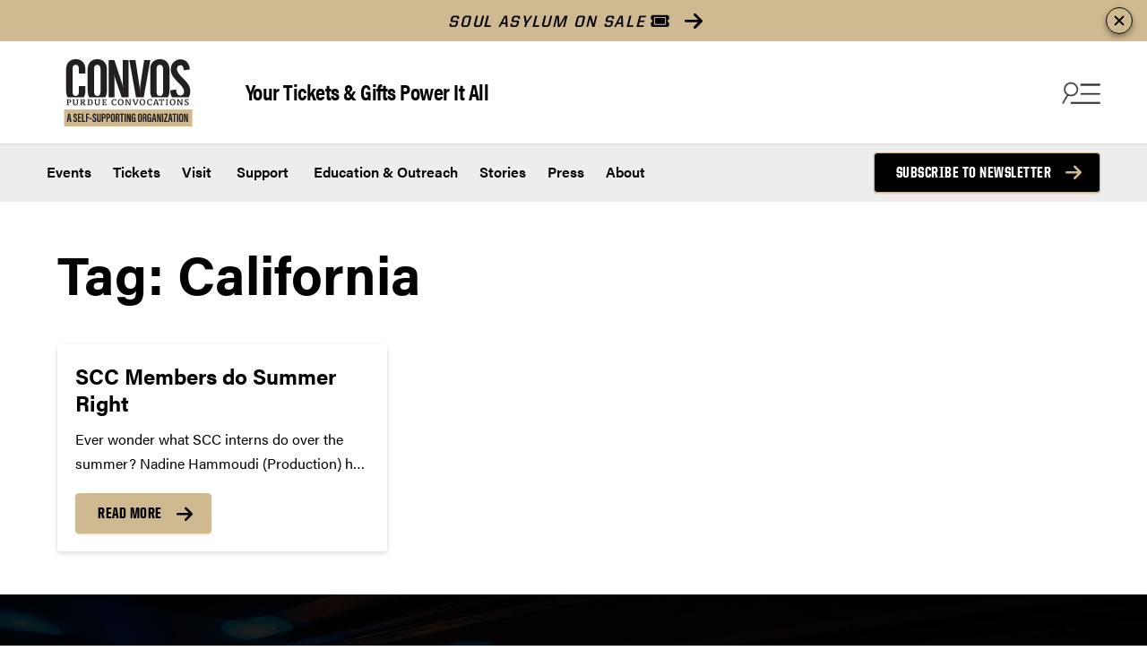

--- FILE ---
content_type: text/html; charset=UTF-8
request_url: https://convocations.purdue.edu/tag/california/
body_size: 47313
content:

<!DOCTYPE html>
<html lang="en-US" class="is-fullheight has-global-header">
<head>
<!-- Google Tag Manager -->
<script>(function(w,d,s,l,i){w[l]=w[l]||[];w[l].push({'gtm.start':
new Date().getTime(),event:'gtm.js'});var f=d.getElementsByTagName(s)[0],
j=d.createElement(s),dl=l!='dataLayer'?'&l='+l:'';j.async=true;j.src=
'https://www.googletagmanager.com/gtm.js?id='+i+dl;f.parentNode.insertBefore(j,f);
})(window,document,'script','dataLayer','GTM-5PDPVK');</script>
<!-- End Google Tag Manager -->
	<title>California Archives - Purdue Convocations</title>
	<meta charset="UTF-8"><script type="text/javascript">(window.NREUM||(NREUM={})).init={privacy:{cookies_enabled:true},ajax:{deny_list:["bam.nr-data.net"]},feature_flags:["soft_nav"],distributed_tracing:{enabled:true}};(window.NREUM||(NREUM={})).loader_config={agentID:"601381245",accountID:"3875109",trustKey:"66686",xpid:"Vw4AVFdTARAFXVNSBgkBUFc=",licenseKey:"NRJS-afef0116502fa607ae7",applicationID:"592018663",browserID:"601381245"};;/*! For license information please see nr-loader-spa-1.308.0.min.js.LICENSE.txt */
(()=>{var e,t,r={384:(e,t,r)=>{"use strict";r.d(t,{NT:()=>a,US:()=>u,Zm:()=>o,bQ:()=>d,dV:()=>c,pV:()=>l});var n=r(6154),i=r(1863),s=r(1910);const a={beacon:"bam.nr-data.net",errorBeacon:"bam.nr-data.net"};function o(){return n.gm.NREUM||(n.gm.NREUM={}),void 0===n.gm.newrelic&&(n.gm.newrelic=n.gm.NREUM),n.gm.NREUM}function c(){let e=o();return e.o||(e.o={ST:n.gm.setTimeout,SI:n.gm.setImmediate||n.gm.setInterval,CT:n.gm.clearTimeout,XHR:n.gm.XMLHttpRequest,REQ:n.gm.Request,EV:n.gm.Event,PR:n.gm.Promise,MO:n.gm.MutationObserver,FETCH:n.gm.fetch,WS:n.gm.WebSocket},(0,s.i)(...Object.values(e.o))),e}function d(e,t){let r=o();r.initializedAgents??={},t.initializedAt={ms:(0,i.t)(),date:new Date},r.initializedAgents[e]=t}function u(e,t){o()[e]=t}function l(){return function(){let e=o();const t=e.info||{};e.info={beacon:a.beacon,errorBeacon:a.errorBeacon,...t}}(),function(){let e=o();const t=e.init||{};e.init={...t}}(),c(),function(){let e=o();const t=e.loader_config||{};e.loader_config={...t}}(),o()}},782:(e,t,r)=>{"use strict";r.d(t,{T:()=>n});const n=r(860).K7.pageViewTiming},860:(e,t,r)=>{"use strict";r.d(t,{$J:()=>u,K7:()=>c,P3:()=>d,XX:()=>i,Yy:()=>o,df:()=>s,qY:()=>n,v4:()=>a});const n="events",i="jserrors",s="browser/blobs",a="rum",o="browser/logs",c={ajax:"ajax",genericEvents:"generic_events",jserrors:i,logging:"logging",metrics:"metrics",pageAction:"page_action",pageViewEvent:"page_view_event",pageViewTiming:"page_view_timing",sessionReplay:"session_replay",sessionTrace:"session_trace",softNav:"soft_navigations",spa:"spa"},d={[c.pageViewEvent]:1,[c.pageViewTiming]:2,[c.metrics]:3,[c.jserrors]:4,[c.spa]:5,[c.ajax]:6,[c.sessionTrace]:7,[c.softNav]:8,[c.sessionReplay]:9,[c.logging]:10,[c.genericEvents]:11},u={[c.pageViewEvent]:a,[c.pageViewTiming]:n,[c.ajax]:n,[c.spa]:n,[c.softNav]:n,[c.metrics]:i,[c.jserrors]:i,[c.sessionTrace]:s,[c.sessionReplay]:s,[c.logging]:o,[c.genericEvents]:"ins"}},944:(e,t,r)=>{"use strict";r.d(t,{R:()=>i});var n=r(3241);function i(e,t){"function"==typeof console.debug&&(console.debug("New Relic Warning: https://github.com/newrelic/newrelic-browser-agent/blob/main/docs/warning-codes.md#".concat(e),t),(0,n.W)({agentIdentifier:null,drained:null,type:"data",name:"warn",feature:"warn",data:{code:e,secondary:t}}))}},993:(e,t,r)=>{"use strict";r.d(t,{A$:()=>s,ET:()=>a,TZ:()=>o,p_:()=>i});var n=r(860);const i={ERROR:"ERROR",WARN:"WARN",INFO:"INFO",DEBUG:"DEBUG",TRACE:"TRACE"},s={OFF:0,ERROR:1,WARN:2,INFO:3,DEBUG:4,TRACE:5},a="log",o=n.K7.logging},1541:(e,t,r)=>{"use strict";r.d(t,{U:()=>i,f:()=>n});const n={MFE:"MFE",BA:"BA"};function i(e,t){if(2!==t?.harvestEndpointVersion)return{};const r=t.agentRef.runtime.appMetadata.agents[0].entityGuid;return e?{"source.id":e.id,"source.name":e.name,"source.type":e.type,"parent.id":e.parent?.id||r,"parent.type":e.parent?.type||n.BA}:{"entity.guid":r,appId:t.agentRef.info.applicationID}}},1687:(e,t,r)=>{"use strict";r.d(t,{Ak:()=>d,Ze:()=>h,x3:()=>u});var n=r(3241),i=r(7836),s=r(3606),a=r(860),o=r(2646);const c={};function d(e,t){const r={staged:!1,priority:a.P3[t]||0};l(e),c[e].get(t)||c[e].set(t,r)}function u(e,t){e&&c[e]&&(c[e].get(t)&&c[e].delete(t),p(e,t,!1),c[e].size&&f(e))}function l(e){if(!e)throw new Error("agentIdentifier required");c[e]||(c[e]=new Map)}function h(e="",t="feature",r=!1){if(l(e),!e||!c[e].get(t)||r)return p(e,t);c[e].get(t).staged=!0,f(e)}function f(e){const t=Array.from(c[e]);t.every(([e,t])=>t.staged)&&(t.sort((e,t)=>e[1].priority-t[1].priority),t.forEach(([t])=>{c[e].delete(t),p(e,t)}))}function p(e,t,r=!0){const a=e?i.ee.get(e):i.ee,c=s.i.handlers;if(!a.aborted&&a.backlog&&c){if((0,n.W)({agentIdentifier:e,type:"lifecycle",name:"drain",feature:t}),r){const e=a.backlog[t],r=c[t];if(r){for(let t=0;e&&t<e.length;++t)g(e[t],r);Object.entries(r).forEach(([e,t])=>{Object.values(t||{}).forEach(t=>{t[0]?.on&&t[0]?.context()instanceof o.y&&t[0].on(e,t[1])})})}}a.isolatedBacklog||delete c[t],a.backlog[t]=null,a.emit("drain-"+t,[])}}function g(e,t){var r=e[1];Object.values(t[r]||{}).forEach(t=>{var r=e[0];if(t[0]===r){var n=t[1],i=e[3],s=e[2];n.apply(i,s)}})}},1738:(e,t,r)=>{"use strict";r.d(t,{U:()=>f,Y:()=>h});var n=r(3241),i=r(9908),s=r(1863),a=r(944),o=r(5701),c=r(3969),d=r(8362),u=r(860),l=r(4261);function h(e,t,r,s){const h=s||r;!h||h[e]&&h[e]!==d.d.prototype[e]||(h[e]=function(){(0,i.p)(c.xV,["API/"+e+"/called"],void 0,u.K7.metrics,r.ee),(0,n.W)({agentIdentifier:r.agentIdentifier,drained:!!o.B?.[r.agentIdentifier],type:"data",name:"api",feature:l.Pl+e,data:{}});try{return t.apply(this,arguments)}catch(e){(0,a.R)(23,e)}})}function f(e,t,r,n,a){const o=e.info;null===r?delete o.jsAttributes[t]:o.jsAttributes[t]=r,(a||null===r)&&(0,i.p)(l.Pl+n,[(0,s.t)(),t,r],void 0,"session",e.ee)}},1741:(e,t,r)=>{"use strict";r.d(t,{W:()=>s});var n=r(944),i=r(4261);class s{#e(e,...t){if(this[e]!==s.prototype[e])return this[e](...t);(0,n.R)(35,e)}addPageAction(e,t){return this.#e(i.hG,e,t)}register(e){return this.#e(i.eY,e)}recordCustomEvent(e,t){return this.#e(i.fF,e,t)}setPageViewName(e,t){return this.#e(i.Fw,e,t)}setCustomAttribute(e,t,r){return this.#e(i.cD,e,t,r)}noticeError(e,t){return this.#e(i.o5,e,t)}setUserId(e,t=!1){return this.#e(i.Dl,e,t)}setApplicationVersion(e){return this.#e(i.nb,e)}setErrorHandler(e){return this.#e(i.bt,e)}addRelease(e,t){return this.#e(i.k6,e,t)}log(e,t){return this.#e(i.$9,e,t)}start(){return this.#e(i.d3)}finished(e){return this.#e(i.BL,e)}recordReplay(){return this.#e(i.CH)}pauseReplay(){return this.#e(i.Tb)}addToTrace(e){return this.#e(i.U2,e)}setCurrentRouteName(e){return this.#e(i.PA,e)}interaction(e){return this.#e(i.dT,e)}wrapLogger(e,t,r){return this.#e(i.Wb,e,t,r)}measure(e,t){return this.#e(i.V1,e,t)}consent(e){return this.#e(i.Pv,e)}}},1863:(e,t,r)=>{"use strict";function n(){return Math.floor(performance.now())}r.d(t,{t:()=>n})},1910:(e,t,r)=>{"use strict";r.d(t,{i:()=>s});var n=r(944);const i=new Map;function s(...e){return e.every(e=>{if(i.has(e))return i.get(e);const t="function"==typeof e?e.toString():"",r=t.includes("[native code]"),s=t.includes("nrWrapper");return r||s||(0,n.R)(64,e?.name||t),i.set(e,r),r})}},2555:(e,t,r)=>{"use strict";r.d(t,{D:()=>o,f:()=>a});var n=r(384),i=r(8122);const s={beacon:n.NT.beacon,errorBeacon:n.NT.errorBeacon,licenseKey:void 0,applicationID:void 0,sa:void 0,queueTime:void 0,applicationTime:void 0,ttGuid:void 0,user:void 0,account:void 0,product:void 0,extra:void 0,jsAttributes:{},userAttributes:void 0,atts:void 0,transactionName:void 0,tNamePlain:void 0};function a(e){try{return!!e.licenseKey&&!!e.errorBeacon&&!!e.applicationID}catch(e){return!1}}const o=e=>(0,i.a)(e,s)},2614:(e,t,r)=>{"use strict";r.d(t,{BB:()=>a,H3:()=>n,g:()=>d,iL:()=>c,tS:()=>o,uh:()=>i,wk:()=>s});const n="NRBA",i="SESSION",s=144e5,a=18e5,o={STARTED:"session-started",PAUSE:"session-pause",RESET:"session-reset",RESUME:"session-resume",UPDATE:"session-update"},c={SAME_TAB:"same-tab",CROSS_TAB:"cross-tab"},d={OFF:0,FULL:1,ERROR:2}},2646:(e,t,r)=>{"use strict";r.d(t,{y:()=>n});class n{constructor(e){this.contextId=e}}},2843:(e,t,r)=>{"use strict";r.d(t,{G:()=>s,u:()=>i});var n=r(3878);function i(e,t=!1,r,i){(0,n.DD)("visibilitychange",function(){if(t)return void("hidden"===document.visibilityState&&e());e(document.visibilityState)},r,i)}function s(e,t,r){(0,n.sp)("pagehide",e,t,r)}},3241:(e,t,r)=>{"use strict";r.d(t,{W:()=>s});var n=r(6154);const i="newrelic";function s(e={}){try{n.gm.dispatchEvent(new CustomEvent(i,{detail:e}))}catch(e){}}},3304:(e,t,r)=>{"use strict";r.d(t,{A:()=>s});var n=r(7836);const i=()=>{const e=new WeakSet;return(t,r)=>{if("object"==typeof r&&null!==r){if(e.has(r))return;e.add(r)}return r}};function s(e){try{return JSON.stringify(e,i())??""}catch(e){try{n.ee.emit("internal-error",[e])}catch(e){}return""}}},3333:(e,t,r)=>{"use strict";r.d(t,{$v:()=>u,TZ:()=>n,Xh:()=>c,Zp:()=>i,kd:()=>d,mq:()=>o,nf:()=>a,qN:()=>s});const n=r(860).K7.genericEvents,i=["auxclick","click","copy","keydown","paste","scrollend"],s=["focus","blur"],a=4,o=1e3,c=2e3,d=["PageAction","UserAction","BrowserPerformance"],u={RESOURCES:"experimental.resources",REGISTER:"register"}},3434:(e,t,r)=>{"use strict";r.d(t,{Jt:()=>s,YM:()=>d});var n=r(7836),i=r(5607);const s="nr@original:".concat(i.W),a=50;var o=Object.prototype.hasOwnProperty,c=!1;function d(e,t){return e||(e=n.ee),r.inPlace=function(e,t,n,i,s){n||(n="");const a="-"===n.charAt(0);for(let o=0;o<t.length;o++){const c=t[o],d=e[c];l(d)||(e[c]=r(d,a?c+n:n,i,c,s))}},r.flag=s,r;function r(t,r,n,c,d){return l(t)?t:(r||(r=""),nrWrapper[s]=t,function(e,t,r){if(Object.defineProperty&&Object.keys)try{return Object.keys(e).forEach(function(r){Object.defineProperty(t,r,{get:function(){return e[r]},set:function(t){return e[r]=t,t}})}),t}catch(e){u([e],r)}for(var n in e)o.call(e,n)&&(t[n]=e[n])}(t,nrWrapper,e),nrWrapper);function nrWrapper(){var s,o,l,h;let f;try{o=this,s=[...arguments],l="function"==typeof n?n(s,o):n||{}}catch(t){u([t,"",[s,o,c],l],e)}i(r+"start",[s,o,c],l,d);const p=performance.now();let g;try{return h=t.apply(o,s),g=performance.now(),h}catch(e){throw g=performance.now(),i(r+"err",[s,o,e],l,d),f=e,f}finally{const e=g-p,t={start:p,end:g,duration:e,isLongTask:e>=a,methodName:c,thrownError:f};t.isLongTask&&i("long-task",[t,o],l,d),i(r+"end",[s,o,h],l,d)}}}function i(r,n,i,s){if(!c||t){var a=c;c=!0;try{e.emit(r,n,i,t,s)}catch(t){u([t,r,n,i],e)}c=a}}}function u(e,t){t||(t=n.ee);try{t.emit("internal-error",e)}catch(e){}}function l(e){return!(e&&"function"==typeof e&&e.apply&&!e[s])}},3606:(e,t,r)=>{"use strict";r.d(t,{i:()=>s});var n=r(9908);s.on=a;var i=s.handlers={};function s(e,t,r,s){a(s||n.d,i,e,t,r)}function a(e,t,r,i,s){s||(s="feature"),e||(e=n.d);var a=t[s]=t[s]||{};(a[r]=a[r]||[]).push([e,i])}},3738:(e,t,r)=>{"use strict";r.d(t,{He:()=>i,Kp:()=>o,Lc:()=>d,Rz:()=>u,TZ:()=>n,bD:()=>s,d3:()=>a,jx:()=>l,sl:()=>h,uP:()=>c});const n=r(860).K7.sessionTrace,i="bstResource",s="resource",a="-start",o="-end",c="fn"+a,d="fn"+o,u="pushState",l=1e3,h=3e4},3785:(e,t,r)=>{"use strict";r.d(t,{R:()=>c,b:()=>d});var n=r(9908),i=r(1863),s=r(860),a=r(3969),o=r(993);function c(e,t,r={},c=o.p_.INFO,d=!0,u,l=(0,i.t)()){(0,n.p)(a.xV,["API/logging/".concat(c.toLowerCase(),"/called")],void 0,s.K7.metrics,e),(0,n.p)(o.ET,[l,t,r,c,d,u],void 0,s.K7.logging,e)}function d(e){return"string"==typeof e&&Object.values(o.p_).some(t=>t===e.toUpperCase().trim())}},3878:(e,t,r)=>{"use strict";function n(e,t){return{capture:e,passive:!1,signal:t}}function i(e,t,r=!1,i){window.addEventListener(e,t,n(r,i))}function s(e,t,r=!1,i){document.addEventListener(e,t,n(r,i))}r.d(t,{DD:()=>s,jT:()=>n,sp:()=>i})},3962:(e,t,r)=>{"use strict";r.d(t,{AM:()=>a,O2:()=>l,OV:()=>s,Qu:()=>h,TZ:()=>c,ih:()=>f,pP:()=>o,t1:()=>u,tC:()=>i,wD:()=>d});var n=r(860);const i=["click","keydown","submit"],s="popstate",a="api",o="initialPageLoad",c=n.K7.softNav,d=5e3,u=500,l={INITIAL_PAGE_LOAD:"",ROUTE_CHANGE:1,UNSPECIFIED:2},h={INTERACTION:1,AJAX:2,CUSTOM_END:3,CUSTOM_TRACER:4},f={IP:"in progress",PF:"pending finish",FIN:"finished",CAN:"cancelled"}},3969:(e,t,r)=>{"use strict";r.d(t,{TZ:()=>n,XG:()=>o,rs:()=>i,xV:()=>a,z_:()=>s});const n=r(860).K7.metrics,i="sm",s="cm",a="storeSupportabilityMetrics",o="storeEventMetrics"},4234:(e,t,r)=>{"use strict";r.d(t,{W:()=>s});var n=r(7836),i=r(1687);class s{constructor(e,t){this.agentIdentifier=e,this.ee=n.ee.get(e),this.featureName=t,this.blocked=!1}deregisterDrain(){(0,i.x3)(this.agentIdentifier,this.featureName)}}},4261:(e,t,r)=>{"use strict";r.d(t,{$9:()=>u,BL:()=>c,CH:()=>p,Dl:()=>R,Fw:()=>w,PA:()=>v,Pl:()=>n,Pv:()=>A,Tb:()=>h,U2:()=>a,V1:()=>E,Wb:()=>T,bt:()=>y,cD:()=>b,d3:()=>x,dT:()=>d,eY:()=>g,fF:()=>f,hG:()=>s,hw:()=>i,k6:()=>o,nb:()=>m,o5:()=>l});const n="api-",i=n+"ixn-",s="addPageAction",a="addToTrace",o="addRelease",c="finished",d="interaction",u="log",l="noticeError",h="pauseReplay",f="recordCustomEvent",p="recordReplay",g="register",m="setApplicationVersion",v="setCurrentRouteName",b="setCustomAttribute",y="setErrorHandler",w="setPageViewName",R="setUserId",x="start",T="wrapLogger",E="measure",A="consent"},5205:(e,t,r)=>{"use strict";r.d(t,{j:()=>S});var n=r(384),i=r(1741);var s=r(2555),a=r(3333);const o=e=>{if(!e||"string"!=typeof e)return!1;try{document.createDocumentFragment().querySelector(e)}catch{return!1}return!0};var c=r(2614),d=r(944),u=r(8122);const l="[data-nr-mask]",h=e=>(0,u.a)(e,(()=>{const e={feature_flags:[],experimental:{allow_registered_children:!1,resources:!1},mask_selector:"*",block_selector:"[data-nr-block]",mask_input_options:{color:!1,date:!1,"datetime-local":!1,email:!1,month:!1,number:!1,range:!1,search:!1,tel:!1,text:!1,time:!1,url:!1,week:!1,textarea:!1,select:!1,password:!0}};return{ajax:{deny_list:void 0,block_internal:!0,enabled:!0,autoStart:!0},api:{get allow_registered_children(){return e.feature_flags.includes(a.$v.REGISTER)||e.experimental.allow_registered_children},set allow_registered_children(t){e.experimental.allow_registered_children=t},duplicate_registered_data:!1},browser_consent_mode:{enabled:!1},distributed_tracing:{enabled:void 0,exclude_newrelic_header:void 0,cors_use_newrelic_header:void 0,cors_use_tracecontext_headers:void 0,allowed_origins:void 0},get feature_flags(){return e.feature_flags},set feature_flags(t){e.feature_flags=t},generic_events:{enabled:!0,autoStart:!0},harvest:{interval:30},jserrors:{enabled:!0,autoStart:!0},logging:{enabled:!0,autoStart:!0},metrics:{enabled:!0,autoStart:!0},obfuscate:void 0,page_action:{enabled:!0},page_view_event:{enabled:!0,autoStart:!0},page_view_timing:{enabled:!0,autoStart:!0},performance:{capture_marks:!1,capture_measures:!1,capture_detail:!0,resources:{get enabled(){return e.feature_flags.includes(a.$v.RESOURCES)||e.experimental.resources},set enabled(t){e.experimental.resources=t},asset_types:[],first_party_domains:[],ignore_newrelic:!0}},privacy:{cookies_enabled:!0},proxy:{assets:void 0,beacon:void 0},session:{expiresMs:c.wk,inactiveMs:c.BB},session_replay:{autoStart:!0,enabled:!1,preload:!1,sampling_rate:10,error_sampling_rate:100,collect_fonts:!1,inline_images:!1,fix_stylesheets:!0,mask_all_inputs:!0,get mask_text_selector(){return e.mask_selector},set mask_text_selector(t){o(t)?e.mask_selector="".concat(t,",").concat(l):""===t||null===t?e.mask_selector=l:(0,d.R)(5,t)},get block_class(){return"nr-block"},get ignore_class(){return"nr-ignore"},get mask_text_class(){return"nr-mask"},get block_selector(){return e.block_selector},set block_selector(t){o(t)?e.block_selector+=",".concat(t):""!==t&&(0,d.R)(6,t)},get mask_input_options(){return e.mask_input_options},set mask_input_options(t){t&&"object"==typeof t?e.mask_input_options={...t,password:!0}:(0,d.R)(7,t)}},session_trace:{enabled:!0,autoStart:!0},soft_navigations:{enabled:!0,autoStart:!0},spa:{enabled:!0,autoStart:!0},ssl:void 0,user_actions:{enabled:!0,elementAttributes:["id","className","tagName","type"]}}})());var f=r(6154),p=r(9324);let g=0;const m={buildEnv:p.F3,distMethod:p.Xs,version:p.xv,originTime:f.WN},v={consented:!1},b={appMetadata:{},get consented(){return this.session?.state?.consent||v.consented},set consented(e){v.consented=e},customTransaction:void 0,denyList:void 0,disabled:!1,harvester:void 0,isolatedBacklog:!1,isRecording:!1,loaderType:void 0,maxBytes:3e4,obfuscator:void 0,onerror:void 0,ptid:void 0,releaseIds:{},session:void 0,timeKeeper:void 0,registeredEntities:[],jsAttributesMetadata:{bytes:0},get harvestCount(){return++g}},y=e=>{const t=(0,u.a)(e,b),r=Object.keys(m).reduce((e,t)=>(e[t]={value:m[t],writable:!1,configurable:!0,enumerable:!0},e),{});return Object.defineProperties(t,r)};var w=r(5701);const R=e=>{const t=e.startsWith("http");e+="/",r.p=t?e:"https://"+e};var x=r(7836),T=r(3241);const E={accountID:void 0,trustKey:void 0,agentID:void 0,licenseKey:void 0,applicationID:void 0,xpid:void 0},A=e=>(0,u.a)(e,E),_=new Set;function S(e,t={},r,a){let{init:o,info:c,loader_config:d,runtime:u={},exposed:l=!0}=t;if(!c){const e=(0,n.pV)();o=e.init,c=e.info,d=e.loader_config}e.init=h(o||{}),e.loader_config=A(d||{}),c.jsAttributes??={},f.bv&&(c.jsAttributes.isWorker=!0),e.info=(0,s.D)(c);const p=e.init,g=[c.beacon,c.errorBeacon];_.has(e.agentIdentifier)||(p.proxy.assets&&(R(p.proxy.assets),g.push(p.proxy.assets)),p.proxy.beacon&&g.push(p.proxy.beacon),e.beacons=[...g],function(e){const t=(0,n.pV)();Object.getOwnPropertyNames(i.W.prototype).forEach(r=>{const n=i.W.prototype[r];if("function"!=typeof n||"constructor"===n)return;let s=t[r];e[r]&&!1!==e.exposed&&"micro-agent"!==e.runtime?.loaderType&&(t[r]=(...t)=>{const n=e[r](...t);return s?s(...t):n})})}(e),(0,n.US)("activatedFeatures",w.B)),u.denyList=[...p.ajax.deny_list||[],...p.ajax.block_internal?g:[]],u.ptid=e.agentIdentifier,u.loaderType=r,e.runtime=y(u),_.has(e.agentIdentifier)||(e.ee=x.ee.get(e.agentIdentifier),e.exposed=l,(0,T.W)({agentIdentifier:e.agentIdentifier,drained:!!w.B?.[e.agentIdentifier],type:"lifecycle",name:"initialize",feature:void 0,data:e.config})),_.add(e.agentIdentifier)}},5270:(e,t,r)=>{"use strict";r.d(t,{Aw:()=>a,SR:()=>s,rF:()=>o});var n=r(384),i=r(7767);function s(e){return!!(0,n.dV)().o.MO&&(0,i.V)(e)&&!0===e?.session_trace.enabled}function a(e){return!0===e?.session_replay.preload&&s(e)}function o(e,t){try{if("string"==typeof t?.type){if("password"===t.type.toLowerCase())return"*".repeat(e?.length||0);if(void 0!==t?.dataset?.nrUnmask||t?.classList?.contains("nr-unmask"))return e}}catch(e){}return"string"==typeof e?e.replace(/[\S]/g,"*"):"*".repeat(e?.length||0)}},5289:(e,t,r)=>{"use strict";r.d(t,{GG:()=>a,Qr:()=>c,sB:()=>o});var n=r(3878),i=r(6389);function s(){return"undefined"==typeof document||"complete"===document.readyState}function a(e,t){if(s())return e();const r=(0,i.J)(e),a=setInterval(()=>{s()&&(clearInterval(a),r())},500);(0,n.sp)("load",r,t)}function o(e){if(s())return e();(0,n.DD)("DOMContentLoaded",e)}function c(e){if(s())return e();(0,n.sp)("popstate",e)}},5607:(e,t,r)=>{"use strict";r.d(t,{W:()=>n});const n=(0,r(9566).bz)()},5701:(e,t,r)=>{"use strict";r.d(t,{B:()=>s,t:()=>a});var n=r(3241);const i=new Set,s={};function a(e,t){const r=t.agentIdentifier;s[r]??={},e&&"object"==typeof e&&(i.has(r)||(t.ee.emit("rumresp",[e]),s[r]=e,i.add(r),(0,n.W)({agentIdentifier:r,loaded:!0,drained:!0,type:"lifecycle",name:"load",feature:void 0,data:e})))}},6154:(e,t,r)=>{"use strict";r.d(t,{OF:()=>d,RI:()=>i,WN:()=>h,bv:()=>s,eN:()=>f,gm:()=>a,lR:()=>l,m:()=>c,mw:()=>o,sb:()=>u});var n=r(1863);const i="undefined"!=typeof window&&!!window.document,s="undefined"!=typeof WorkerGlobalScope&&("undefined"!=typeof self&&self instanceof WorkerGlobalScope&&self.navigator instanceof WorkerNavigator||"undefined"!=typeof globalThis&&globalThis instanceof WorkerGlobalScope&&globalThis.navigator instanceof WorkerNavigator),a=i?window:"undefined"!=typeof WorkerGlobalScope&&("undefined"!=typeof self&&self instanceof WorkerGlobalScope&&self||"undefined"!=typeof globalThis&&globalThis instanceof WorkerGlobalScope&&globalThis),o=Boolean("hidden"===a?.document?.visibilityState),c=""+a?.location,d=/iPad|iPhone|iPod/.test(a.navigator?.userAgent),u=d&&"undefined"==typeof SharedWorker,l=(()=>{const e=a.navigator?.userAgent?.match(/Firefox[/\s](\d+\.\d+)/);return Array.isArray(e)&&e.length>=2?+e[1]:0})(),h=Date.now()-(0,n.t)(),f=()=>"undefined"!=typeof PerformanceNavigationTiming&&a?.performance?.getEntriesByType("navigation")?.[0]?.responseStart},6344:(e,t,r)=>{"use strict";r.d(t,{BB:()=>u,Qb:()=>l,TZ:()=>i,Ug:()=>a,Vh:()=>s,_s:()=>o,bc:()=>d,yP:()=>c});var n=r(2614);const i=r(860).K7.sessionReplay,s="errorDuringReplay",a=.12,o={DomContentLoaded:0,Load:1,FullSnapshot:2,IncrementalSnapshot:3,Meta:4,Custom:5},c={[n.g.ERROR]:15e3,[n.g.FULL]:3e5,[n.g.OFF]:0},d={RESET:{message:"Session was reset",sm:"Reset"},IMPORT:{message:"Recorder failed to import",sm:"Import"},TOO_MANY:{message:"429: Too Many Requests",sm:"Too-Many"},TOO_BIG:{message:"Payload was too large",sm:"Too-Big"},CROSS_TAB:{message:"Session Entity was set to OFF on another tab",sm:"Cross-Tab"},ENTITLEMENTS:{message:"Session Replay is not allowed and will not be started",sm:"Entitlement"}},u=5e3,l={API:"api",RESUME:"resume",SWITCH_TO_FULL:"switchToFull",INITIALIZE:"initialize",PRELOAD:"preload"}},6389:(e,t,r)=>{"use strict";function n(e,t=500,r={}){const n=r?.leading||!1;let i;return(...r)=>{n&&void 0===i&&(e.apply(this,r),i=setTimeout(()=>{i=clearTimeout(i)},t)),n||(clearTimeout(i),i=setTimeout(()=>{e.apply(this,r)},t))}}function i(e){let t=!1;return(...r)=>{t||(t=!0,e.apply(this,r))}}r.d(t,{J:()=>i,s:()=>n})},6630:(e,t,r)=>{"use strict";r.d(t,{T:()=>n});const n=r(860).K7.pageViewEvent},6774:(e,t,r)=>{"use strict";r.d(t,{T:()=>n});const n=r(860).K7.jserrors},7295:(e,t,r)=>{"use strict";r.d(t,{Xv:()=>a,gX:()=>i,iW:()=>s});var n=[];function i(e){if(!e||s(e))return!1;if(0===n.length)return!0;if("*"===n[0].hostname)return!1;for(var t=0;t<n.length;t++){var r=n[t];if(r.hostname.test(e.hostname)&&r.pathname.test(e.pathname))return!1}return!0}function s(e){return void 0===e.hostname}function a(e){if(n=[],e&&e.length)for(var t=0;t<e.length;t++){let r=e[t];if(!r)continue;if("*"===r)return void(n=[{hostname:"*"}]);0===r.indexOf("http://")?r=r.substring(7):0===r.indexOf("https://")&&(r=r.substring(8));const i=r.indexOf("/");let s,a;i>0?(s=r.substring(0,i),a=r.substring(i)):(s=r,a="*");let[c]=s.split(":");n.push({hostname:o(c),pathname:o(a,!0)})}}function o(e,t=!1){const r=e.replace(/[.+?^${}()|[\]\\]/g,e=>"\\"+e).replace(/\*/g,".*?");return new RegExp((t?"^":"")+r+"$")}},7485:(e,t,r)=>{"use strict";r.d(t,{D:()=>i});var n=r(6154);function i(e){if(0===(e||"").indexOf("data:"))return{protocol:"data"};try{const t=new URL(e,location.href),r={port:t.port,hostname:t.hostname,pathname:t.pathname,search:t.search,protocol:t.protocol.slice(0,t.protocol.indexOf(":")),sameOrigin:t.protocol===n.gm?.location?.protocol&&t.host===n.gm?.location?.host};return r.port&&""!==r.port||("http:"===t.protocol&&(r.port="80"),"https:"===t.protocol&&(r.port="443")),r.pathname&&""!==r.pathname?r.pathname.startsWith("/")||(r.pathname="/".concat(r.pathname)):r.pathname="/",r}catch(e){return{}}}},7699:(e,t,r)=>{"use strict";r.d(t,{It:()=>s,KC:()=>o,No:()=>i,qh:()=>a});var n=r(860);const i=16e3,s=1e6,a="SESSION_ERROR",o={[n.K7.logging]:!0,[n.K7.genericEvents]:!1,[n.K7.jserrors]:!1,[n.K7.ajax]:!1}},7767:(e,t,r)=>{"use strict";r.d(t,{V:()=>i});var n=r(6154);const i=e=>n.RI&&!0===e?.privacy.cookies_enabled},7836:(e,t,r)=>{"use strict";r.d(t,{P:()=>o,ee:()=>c});var n=r(384),i=r(8990),s=r(2646),a=r(5607);const o="nr@context:".concat(a.W),c=function e(t,r){var n={},a={},u={},l=!1;try{l=16===r.length&&d.initializedAgents?.[r]?.runtime.isolatedBacklog}catch(e){}var h={on:p,addEventListener:p,removeEventListener:function(e,t){var r=n[e];if(!r)return;for(var i=0;i<r.length;i++)r[i]===t&&r.splice(i,1)},emit:function(e,r,n,i,s){!1!==s&&(s=!0);if(c.aborted&&!i)return;t&&s&&t.emit(e,r,n);var o=f(n);g(e).forEach(e=>{e.apply(o,r)});var d=v()[a[e]];d&&d.push([h,e,r,o]);return o},get:m,listeners:g,context:f,buffer:function(e,t){const r=v();if(t=t||"feature",h.aborted)return;Object.entries(e||{}).forEach(([e,n])=>{a[n]=t,t in r||(r[t]=[])})},abort:function(){h._aborted=!0,Object.keys(h.backlog).forEach(e=>{delete h.backlog[e]})},isBuffering:function(e){return!!v()[a[e]]},debugId:r,backlog:l?{}:t&&"object"==typeof t.backlog?t.backlog:{},isolatedBacklog:l};return Object.defineProperty(h,"aborted",{get:()=>{let e=h._aborted||!1;return e||(t&&(e=t.aborted),e)}}),h;function f(e){return e&&e instanceof s.y?e:e?(0,i.I)(e,o,()=>new s.y(o)):new s.y(o)}function p(e,t){n[e]=g(e).concat(t)}function g(e){return n[e]||[]}function m(t){return u[t]=u[t]||e(h,t)}function v(){return h.backlog}}(void 0,"globalEE"),d=(0,n.Zm)();d.ee||(d.ee=c)},8122:(e,t,r)=>{"use strict";r.d(t,{a:()=>i});var n=r(944);function i(e,t){try{if(!e||"object"!=typeof e)return(0,n.R)(3);if(!t||"object"!=typeof t)return(0,n.R)(4);const r=Object.create(Object.getPrototypeOf(t),Object.getOwnPropertyDescriptors(t)),s=0===Object.keys(r).length?e:r;for(let a in s)if(void 0!==e[a])try{if(null===e[a]){r[a]=null;continue}Array.isArray(e[a])&&Array.isArray(t[a])?r[a]=Array.from(new Set([...e[a],...t[a]])):"object"==typeof e[a]&&"object"==typeof t[a]?r[a]=i(e[a],t[a]):r[a]=e[a]}catch(e){r[a]||(0,n.R)(1,e)}return r}catch(e){(0,n.R)(2,e)}}},8139:(e,t,r)=>{"use strict";r.d(t,{u:()=>h});var n=r(7836),i=r(3434),s=r(8990),a=r(6154);const o={},c=a.gm.XMLHttpRequest,d="addEventListener",u="removeEventListener",l="nr@wrapped:".concat(n.P);function h(e){var t=function(e){return(e||n.ee).get("events")}(e);if(o[t.debugId]++)return t;o[t.debugId]=1;var r=(0,i.YM)(t,!0);function h(e){r.inPlace(e,[d,u],"-",p)}function p(e,t){return e[1]}return"getPrototypeOf"in Object&&(a.RI&&f(document,h),c&&f(c.prototype,h),f(a.gm,h)),t.on(d+"-start",function(e,t){var n=e[1];if(null!==n&&("function"==typeof n||"object"==typeof n)&&"newrelic"!==e[0]){var i=(0,s.I)(n,l,function(){var e={object:function(){if("function"!=typeof n.handleEvent)return;return n.handleEvent.apply(n,arguments)},function:n}[typeof n];return e?r(e,"fn-",null,e.name||"anonymous"):n});this.wrapped=e[1]=i}}),t.on(u+"-start",function(e){e[1]=this.wrapped||e[1]}),t}function f(e,t,...r){let n=e;for(;"object"==typeof n&&!Object.prototype.hasOwnProperty.call(n,d);)n=Object.getPrototypeOf(n);n&&t(n,...r)}},8362:(e,t,r)=>{"use strict";r.d(t,{d:()=>s});var n=r(9566),i=r(1741);class s extends i.W{agentIdentifier=(0,n.LA)(16)}},8374:(e,t,r)=>{r.nc=(()=>{try{return document?.currentScript?.nonce}catch(e){}return""})()},8990:(e,t,r)=>{"use strict";r.d(t,{I:()=>i});var n=Object.prototype.hasOwnProperty;function i(e,t,r){if(n.call(e,t))return e[t];var i=r();if(Object.defineProperty&&Object.keys)try{return Object.defineProperty(e,t,{value:i,writable:!0,enumerable:!1}),i}catch(e){}return e[t]=i,i}},9119:(e,t,r)=>{"use strict";r.d(t,{L:()=>s});var n=/([^?#]*)[^#]*(#[^?]*|$).*/,i=/([^?#]*)().*/;function s(e,t){return e?e.replace(t?n:i,"$1$2"):e}},9300:(e,t,r)=>{"use strict";r.d(t,{T:()=>n});const n=r(860).K7.ajax},9324:(e,t,r)=>{"use strict";r.d(t,{AJ:()=>a,F3:()=>i,Xs:()=>s,Yq:()=>o,xv:()=>n});const n="1.308.0",i="PROD",s="CDN",a="@newrelic/rrweb",o="1.0.1"},9566:(e,t,r)=>{"use strict";r.d(t,{LA:()=>o,ZF:()=>c,bz:()=>a,el:()=>d});var n=r(6154);const i="xxxxxxxx-xxxx-4xxx-yxxx-xxxxxxxxxxxx";function s(e,t){return e?15&e[t]:16*Math.random()|0}function a(){const e=n.gm?.crypto||n.gm?.msCrypto;let t,r=0;return e&&e.getRandomValues&&(t=e.getRandomValues(new Uint8Array(30))),i.split("").map(e=>"x"===e?s(t,r++).toString(16):"y"===e?(3&s()|8).toString(16):e).join("")}function o(e){const t=n.gm?.crypto||n.gm?.msCrypto;let r,i=0;t&&t.getRandomValues&&(r=t.getRandomValues(new Uint8Array(e)));const a=[];for(var o=0;o<e;o++)a.push(s(r,i++).toString(16));return a.join("")}function c(){return o(16)}function d(){return o(32)}},9908:(e,t,r)=>{"use strict";r.d(t,{d:()=>n,p:()=>i});var n=r(7836).ee.get("handle");function i(e,t,r,i,s){s?(s.buffer([e],i),s.emit(e,t,r)):(n.buffer([e],i),n.emit(e,t,r))}}},n={};function i(e){var t=n[e];if(void 0!==t)return t.exports;var s=n[e]={exports:{}};return r[e](s,s.exports,i),s.exports}i.m=r,i.d=(e,t)=>{for(var r in t)i.o(t,r)&&!i.o(e,r)&&Object.defineProperty(e,r,{enumerable:!0,get:t[r]})},i.f={},i.e=e=>Promise.all(Object.keys(i.f).reduce((t,r)=>(i.f[r](e,t),t),[])),i.u=e=>({212:"nr-spa-compressor",249:"nr-spa-recorder",478:"nr-spa"}[e]+"-1.308.0.min.js"),i.o=(e,t)=>Object.prototype.hasOwnProperty.call(e,t),e={},t="NRBA-1.308.0.PROD:",i.l=(r,n,s,a)=>{if(e[r])e[r].push(n);else{var o,c;if(void 0!==s)for(var d=document.getElementsByTagName("script"),u=0;u<d.length;u++){var l=d[u];if(l.getAttribute("src")==r||l.getAttribute("data-webpack")==t+s){o=l;break}}if(!o){c=!0;var h={478:"sha512-RSfSVnmHk59T/uIPbdSE0LPeqcEdF4/+XhfJdBuccH5rYMOEZDhFdtnh6X6nJk7hGpzHd9Ujhsy7lZEz/ORYCQ==",249:"sha512-ehJXhmntm85NSqW4MkhfQqmeKFulra3klDyY0OPDUE+sQ3GokHlPh1pmAzuNy//3j4ac6lzIbmXLvGQBMYmrkg==",212:"sha512-B9h4CR46ndKRgMBcK+j67uSR2RCnJfGefU+A7FrgR/k42ovXy5x/MAVFiSvFxuVeEk/pNLgvYGMp1cBSK/G6Fg=="};(o=document.createElement("script")).charset="utf-8",i.nc&&o.setAttribute("nonce",i.nc),o.setAttribute("data-webpack",t+s),o.src=r,0!==o.src.indexOf(window.location.origin+"/")&&(o.crossOrigin="anonymous"),h[a]&&(o.integrity=h[a])}e[r]=[n];var f=(t,n)=>{o.onerror=o.onload=null,clearTimeout(p);var i=e[r];if(delete e[r],o.parentNode&&o.parentNode.removeChild(o),i&&i.forEach(e=>e(n)),t)return t(n)},p=setTimeout(f.bind(null,void 0,{type:"timeout",target:o}),12e4);o.onerror=f.bind(null,o.onerror),o.onload=f.bind(null,o.onload),c&&document.head.appendChild(o)}},i.r=e=>{"undefined"!=typeof Symbol&&Symbol.toStringTag&&Object.defineProperty(e,Symbol.toStringTag,{value:"Module"}),Object.defineProperty(e,"__esModule",{value:!0})},i.p="https://js-agent.newrelic.com/",(()=>{var e={38:0,788:0};i.f.j=(t,r)=>{var n=i.o(e,t)?e[t]:void 0;if(0!==n)if(n)r.push(n[2]);else{var s=new Promise((r,i)=>n=e[t]=[r,i]);r.push(n[2]=s);var a=i.p+i.u(t),o=new Error;i.l(a,r=>{if(i.o(e,t)&&(0!==(n=e[t])&&(e[t]=void 0),n)){var s=r&&("load"===r.type?"missing":r.type),a=r&&r.target&&r.target.src;o.message="Loading chunk "+t+" failed: ("+s+": "+a+")",o.name="ChunkLoadError",o.type=s,o.request=a,n[1](o)}},"chunk-"+t,t)}};var t=(t,r)=>{var n,s,[a,o,c]=r,d=0;if(a.some(t=>0!==e[t])){for(n in o)i.o(o,n)&&(i.m[n]=o[n]);if(c)c(i)}for(t&&t(r);d<a.length;d++)s=a[d],i.o(e,s)&&e[s]&&e[s][0](),e[s]=0},r=self["webpackChunk:NRBA-1.308.0.PROD"]=self["webpackChunk:NRBA-1.308.0.PROD"]||[];r.forEach(t.bind(null,0)),r.push=t.bind(null,r.push.bind(r))})(),(()=>{"use strict";i(8374);var e=i(8362),t=i(860);const r=Object.values(t.K7);var n=i(5205);var s=i(9908),a=i(1863),o=i(4261),c=i(1738);var d=i(1687),u=i(4234),l=i(5289),h=i(6154),f=i(944),p=i(5270),g=i(7767),m=i(6389),v=i(7699);class b extends u.W{constructor(e,t){super(e.agentIdentifier,t),this.agentRef=e,this.abortHandler=void 0,this.featAggregate=void 0,this.loadedSuccessfully=void 0,this.onAggregateImported=new Promise(e=>{this.loadedSuccessfully=e}),this.deferred=Promise.resolve(),!1===e.init[this.featureName].autoStart?this.deferred=new Promise((t,r)=>{this.ee.on("manual-start-all",(0,m.J)(()=>{(0,d.Ak)(e.agentIdentifier,this.featureName),t()}))}):(0,d.Ak)(e.agentIdentifier,t)}importAggregator(e,t,r={}){if(this.featAggregate)return;const n=async()=>{let n;await this.deferred;try{if((0,g.V)(e.init)){const{setupAgentSession:t}=await i.e(478).then(i.bind(i,8766));n=t(e)}}catch(e){(0,f.R)(20,e),this.ee.emit("internal-error",[e]),(0,s.p)(v.qh,[e],void 0,this.featureName,this.ee)}try{if(!this.#t(this.featureName,n,e.init))return(0,d.Ze)(this.agentIdentifier,this.featureName),void this.loadedSuccessfully(!1);const{Aggregate:i}=await t();this.featAggregate=new i(e,r),e.runtime.harvester.initializedAggregates.push(this.featAggregate),this.loadedSuccessfully(!0)}catch(e){(0,f.R)(34,e),this.abortHandler?.(),(0,d.Ze)(this.agentIdentifier,this.featureName,!0),this.loadedSuccessfully(!1),this.ee&&this.ee.abort()}};h.RI?(0,l.GG)(()=>n(),!0):n()}#t(e,r,n){if(this.blocked)return!1;switch(e){case t.K7.sessionReplay:return(0,p.SR)(n)&&!!r;case t.K7.sessionTrace:return!!r;default:return!0}}}var y=i(6630),w=i(2614),R=i(3241);class x extends b{static featureName=y.T;constructor(e){var t;super(e,y.T),this.setupInspectionEvents(e.agentIdentifier),t=e,(0,c.Y)(o.Fw,function(e,r){"string"==typeof e&&("/"!==e.charAt(0)&&(e="/"+e),t.runtime.customTransaction=(r||"http://custom.transaction")+e,(0,s.p)(o.Pl+o.Fw,[(0,a.t)()],void 0,void 0,t.ee))},t),this.importAggregator(e,()=>i.e(478).then(i.bind(i,2467)))}setupInspectionEvents(e){const t=(t,r)=>{t&&(0,R.W)({agentIdentifier:e,timeStamp:t.timeStamp,loaded:"complete"===t.target.readyState,type:"window",name:r,data:t.target.location+""})};(0,l.sB)(e=>{t(e,"DOMContentLoaded")}),(0,l.GG)(e=>{t(e,"load")}),(0,l.Qr)(e=>{t(e,"navigate")}),this.ee.on(w.tS.UPDATE,(t,r)=>{(0,R.W)({agentIdentifier:e,type:"lifecycle",name:"session",data:r})})}}var T=i(384);class E extends e.d{constructor(e){var t;(super(),h.gm)?(this.features={},(0,T.bQ)(this.agentIdentifier,this),this.desiredFeatures=new Set(e.features||[]),this.desiredFeatures.add(x),(0,n.j)(this,e,e.loaderType||"agent"),t=this,(0,c.Y)(o.cD,function(e,r,n=!1){if("string"==typeof e){if(["string","number","boolean"].includes(typeof r)||null===r)return(0,c.U)(t,e,r,o.cD,n);(0,f.R)(40,typeof r)}else(0,f.R)(39,typeof e)},t),function(e){(0,c.Y)(o.Dl,function(t,r=!1){if("string"!=typeof t&&null!==t)return void(0,f.R)(41,typeof t);const n=e.info.jsAttributes["enduser.id"];r&&null!=n&&n!==t?(0,s.p)(o.Pl+"setUserIdAndResetSession",[t],void 0,"session",e.ee):(0,c.U)(e,"enduser.id",t,o.Dl,!0)},e)}(this),function(e){(0,c.Y)(o.nb,function(t){if("string"==typeof t||null===t)return(0,c.U)(e,"application.version",t,o.nb,!1);(0,f.R)(42,typeof t)},e)}(this),function(e){(0,c.Y)(o.d3,function(){e.ee.emit("manual-start-all")},e)}(this),function(e){(0,c.Y)(o.Pv,function(t=!0){if("boolean"==typeof t){if((0,s.p)(o.Pl+o.Pv,[t],void 0,"session",e.ee),e.runtime.consented=t,t){const t=e.features.page_view_event;t.onAggregateImported.then(e=>{const r=t.featAggregate;e&&!r.sentRum&&r.sendRum()})}}else(0,f.R)(65,typeof t)},e)}(this),this.run()):(0,f.R)(21)}get config(){return{info:this.info,init:this.init,loader_config:this.loader_config,runtime:this.runtime}}get api(){return this}run(){try{const e=function(e){const t={};return r.forEach(r=>{t[r]=!!e[r]?.enabled}),t}(this.init),n=[...this.desiredFeatures];n.sort((e,r)=>t.P3[e.featureName]-t.P3[r.featureName]),n.forEach(r=>{if(!e[r.featureName]&&r.featureName!==t.K7.pageViewEvent)return;if(r.featureName===t.K7.spa)return void(0,f.R)(67);const n=function(e){switch(e){case t.K7.ajax:return[t.K7.jserrors];case t.K7.sessionTrace:return[t.K7.ajax,t.K7.pageViewEvent];case t.K7.sessionReplay:return[t.K7.sessionTrace];case t.K7.pageViewTiming:return[t.K7.pageViewEvent];default:return[]}}(r.featureName).filter(e=>!(e in this.features));n.length>0&&(0,f.R)(36,{targetFeature:r.featureName,missingDependencies:n}),this.features[r.featureName]=new r(this)})}catch(e){(0,f.R)(22,e);for(const e in this.features)this.features[e].abortHandler?.();const t=(0,T.Zm)();delete t.initializedAgents[this.agentIdentifier]?.features,delete this.sharedAggregator;return t.ee.get(this.agentIdentifier).abort(),!1}}}var A=i(2843),_=i(782);class S extends b{static featureName=_.T;constructor(e){super(e,_.T),h.RI&&((0,A.u)(()=>(0,s.p)("docHidden",[(0,a.t)()],void 0,_.T,this.ee),!0),(0,A.G)(()=>(0,s.p)("winPagehide",[(0,a.t)()],void 0,_.T,this.ee)),this.importAggregator(e,()=>i.e(478).then(i.bind(i,9917))))}}var O=i(3969);class I extends b{static featureName=O.TZ;constructor(e){super(e,O.TZ),h.RI&&document.addEventListener("securitypolicyviolation",e=>{(0,s.p)(O.xV,["Generic/CSPViolation/Detected"],void 0,this.featureName,this.ee)}),this.importAggregator(e,()=>i.e(478).then(i.bind(i,6555)))}}var N=i(6774),P=i(3878),k=i(3304);class D{constructor(e,t,r,n,i){this.name="UncaughtError",this.message="string"==typeof e?e:(0,k.A)(e),this.sourceURL=t,this.line=r,this.column=n,this.__newrelic=i}}function C(e){return M(e)?e:new D(void 0!==e?.message?e.message:e,e?.filename||e?.sourceURL,e?.lineno||e?.line,e?.colno||e?.col,e?.__newrelic,e?.cause)}function j(e){const t="Unhandled Promise Rejection: ";if(!e?.reason)return;if(M(e.reason)){try{e.reason.message.startsWith(t)||(e.reason.message=t+e.reason.message)}catch(e){}return C(e.reason)}const r=C(e.reason);return(r.message||"").startsWith(t)||(r.message=t+r.message),r}function L(e){if(e.error instanceof SyntaxError&&!/:\d+$/.test(e.error.stack?.trim())){const t=new D(e.message,e.filename,e.lineno,e.colno,e.error.__newrelic,e.cause);return t.name=SyntaxError.name,t}return M(e.error)?e.error:C(e)}function M(e){return e instanceof Error&&!!e.stack}function H(e,r,n,i,o=(0,a.t)()){"string"==typeof e&&(e=new Error(e)),(0,s.p)("err",[e,o,!1,r,n.runtime.isRecording,void 0,i],void 0,t.K7.jserrors,n.ee),(0,s.p)("uaErr",[],void 0,t.K7.genericEvents,n.ee)}var B=i(1541),K=i(993),W=i(3785);function U(e,{customAttributes:t={},level:r=K.p_.INFO}={},n,i,s=(0,a.t)()){(0,W.R)(n.ee,e,t,r,!1,i,s)}function F(e,r,n,i,c=(0,a.t)()){(0,s.p)(o.Pl+o.hG,[c,e,r,i],void 0,t.K7.genericEvents,n.ee)}function V(e,r,n,i,c=(0,a.t)()){const{start:d,end:u,customAttributes:l}=r||{},h={customAttributes:l||{}};if("object"!=typeof h.customAttributes||"string"!=typeof e||0===e.length)return void(0,f.R)(57);const p=(e,t)=>null==e?t:"number"==typeof e?e:e instanceof PerformanceMark?e.startTime:Number.NaN;if(h.start=p(d,0),h.end=p(u,c),Number.isNaN(h.start)||Number.isNaN(h.end))(0,f.R)(57);else{if(h.duration=h.end-h.start,!(h.duration<0))return(0,s.p)(o.Pl+o.V1,[h,e,i],void 0,t.K7.genericEvents,n.ee),h;(0,f.R)(58)}}function G(e,r={},n,i,c=(0,a.t)()){(0,s.p)(o.Pl+o.fF,[c,e,r,i],void 0,t.K7.genericEvents,n.ee)}function z(e){(0,c.Y)(o.eY,function(t){return Y(e,t)},e)}function Y(e,r,n){(0,f.R)(54,"newrelic.register"),r||={},r.type=B.f.MFE,r.licenseKey||=e.info.licenseKey,r.blocked=!1,r.parent=n||{},Array.isArray(r.tags)||(r.tags=[]);const i={};r.tags.forEach(e=>{"name"!==e&&"id"!==e&&(i["source.".concat(e)]=!0)}),r.isolated??=!0;let o=()=>{};const c=e.runtime.registeredEntities;if(!r.isolated){const e=c.find(({metadata:{target:{id:e}}})=>e===r.id&&!r.isolated);if(e)return e}const d=e=>{r.blocked=!0,o=e};function u(e){return"string"==typeof e&&!!e.trim()&&e.trim().length<501||"number"==typeof e}e.init.api.allow_registered_children||d((0,m.J)(()=>(0,f.R)(55))),u(r.id)&&u(r.name)||d((0,m.J)(()=>(0,f.R)(48,r)));const l={addPageAction:(t,n={})=>g(F,[t,{...i,...n},e],r),deregister:()=>{d((0,m.J)(()=>(0,f.R)(68)))},log:(t,n={})=>g(U,[t,{...n,customAttributes:{...i,...n.customAttributes||{}}},e],r),measure:(t,n={})=>g(V,[t,{...n,customAttributes:{...i,...n.customAttributes||{}}},e],r),noticeError:(t,n={})=>g(H,[t,{...i,...n},e],r),register:(t={})=>g(Y,[e,t],l.metadata.target),recordCustomEvent:(t,n={})=>g(G,[t,{...i,...n},e],r),setApplicationVersion:e=>p("application.version",e),setCustomAttribute:(e,t)=>p(e,t),setUserId:e=>p("enduser.id",e),metadata:{customAttributes:i,target:r}},h=()=>(r.blocked&&o(),r.blocked);h()||c.push(l);const p=(e,t)=>{h()||(i[e]=t)},g=(r,n,i)=>{if(h())return;const o=(0,a.t)();(0,s.p)(O.xV,["API/register/".concat(r.name,"/called")],void 0,t.K7.metrics,e.ee);try{if(e.init.api.duplicate_registered_data&&"register"!==r.name){let e=n;if(n[1]instanceof Object){const t={"child.id":i.id,"child.type":i.type};e="customAttributes"in n[1]?[n[0],{...n[1],customAttributes:{...n[1].customAttributes,...t}},...n.slice(2)]:[n[0],{...n[1],...t},...n.slice(2)]}r(...e,void 0,o)}return r(...n,i,o)}catch(e){(0,f.R)(50,e)}};return l}class Z extends b{static featureName=N.T;constructor(e){var t;super(e,N.T),t=e,(0,c.Y)(o.o5,(e,r)=>H(e,r,t),t),function(e){(0,c.Y)(o.bt,function(t){e.runtime.onerror=t},e)}(e),function(e){let t=0;(0,c.Y)(o.k6,function(e,r){++t>10||(this.runtime.releaseIds[e.slice(-200)]=(""+r).slice(-200))},e)}(e),z(e);try{this.removeOnAbort=new AbortController}catch(e){}this.ee.on("internal-error",(t,r)=>{this.abortHandler&&(0,s.p)("ierr",[C(t),(0,a.t)(),!0,{},e.runtime.isRecording,r],void 0,this.featureName,this.ee)}),h.gm.addEventListener("unhandledrejection",t=>{this.abortHandler&&(0,s.p)("err",[j(t),(0,a.t)(),!1,{unhandledPromiseRejection:1},e.runtime.isRecording],void 0,this.featureName,this.ee)},(0,P.jT)(!1,this.removeOnAbort?.signal)),h.gm.addEventListener("error",t=>{this.abortHandler&&(0,s.p)("err",[L(t),(0,a.t)(),!1,{},e.runtime.isRecording],void 0,this.featureName,this.ee)},(0,P.jT)(!1,this.removeOnAbort?.signal)),this.abortHandler=this.#r,this.importAggregator(e,()=>i.e(478).then(i.bind(i,2176)))}#r(){this.removeOnAbort?.abort(),this.abortHandler=void 0}}var q=i(8990);let X=1;function J(e){const t=typeof e;return!e||"object"!==t&&"function"!==t?-1:e===h.gm?0:(0,q.I)(e,"nr@id",function(){return X++})}function Q(e){if("string"==typeof e&&e.length)return e.length;if("object"==typeof e){if("undefined"!=typeof ArrayBuffer&&e instanceof ArrayBuffer&&e.byteLength)return e.byteLength;if("undefined"!=typeof Blob&&e instanceof Blob&&e.size)return e.size;if(!("undefined"!=typeof FormData&&e instanceof FormData))try{return(0,k.A)(e).length}catch(e){return}}}var ee=i(8139),te=i(7836),re=i(3434);const ne={},ie=["open","send"];function se(e){var t=e||te.ee;const r=function(e){return(e||te.ee).get("xhr")}(t);if(void 0===h.gm.XMLHttpRequest)return r;if(ne[r.debugId]++)return r;ne[r.debugId]=1,(0,ee.u)(t);var n=(0,re.YM)(r),i=h.gm.XMLHttpRequest,s=h.gm.MutationObserver,a=h.gm.Promise,o=h.gm.setInterval,c="readystatechange",d=["onload","onerror","onabort","onloadstart","onloadend","onprogress","ontimeout"],u=[],l=h.gm.XMLHttpRequest=function(e){const t=new i(e),s=r.context(t);try{r.emit("new-xhr",[t],s),t.addEventListener(c,(a=s,function(){var e=this;e.readyState>3&&!a.resolved&&(a.resolved=!0,r.emit("xhr-resolved",[],e)),n.inPlace(e,d,"fn-",y)}),(0,P.jT)(!1))}catch(e){(0,f.R)(15,e);try{r.emit("internal-error",[e])}catch(e){}}var a;return t};function p(e,t){n.inPlace(t,["onreadystatechange"],"fn-",y)}if(function(e,t){for(var r in e)t[r]=e[r]}(i,l),l.prototype=i.prototype,n.inPlace(l.prototype,ie,"-xhr-",y),r.on("send-xhr-start",function(e,t){p(e,t),function(e){u.push(e),s&&(g?g.then(b):o?o(b):(m=-m,v.data=m))}(t)}),r.on("open-xhr-start",p),s){var g=a&&a.resolve();if(!o&&!a){var m=1,v=document.createTextNode(m);new s(b).observe(v,{characterData:!0})}}else t.on("fn-end",function(e){e[0]&&e[0].type===c||b()});function b(){for(var e=0;e<u.length;e++)p(0,u[e]);u.length&&(u=[])}function y(e,t){return t}return r}var ae="fetch-",oe=ae+"body-",ce=["arrayBuffer","blob","json","text","formData"],de=h.gm.Request,ue=h.gm.Response,le="prototype";const he={};function fe(e){const t=function(e){return(e||te.ee).get("fetch")}(e);if(!(de&&ue&&h.gm.fetch))return t;if(he[t.debugId]++)return t;function r(e,r,n){var i=e[r];"function"==typeof i&&(e[r]=function(){var e,r=[...arguments],s={};t.emit(n+"before-start",[r],s),s[te.P]&&s[te.P].dt&&(e=s[te.P].dt);var a=i.apply(this,r);return t.emit(n+"start",[r,e],a),a.then(function(e){return t.emit(n+"end",[null,e],a),e},function(e){throw t.emit(n+"end",[e],a),e})})}return he[t.debugId]=1,ce.forEach(e=>{r(de[le],e,oe),r(ue[le],e,oe)}),r(h.gm,"fetch",ae),t.on(ae+"end",function(e,r){var n=this;if(r){var i=r.headers.get("content-length");null!==i&&(n.rxSize=i),t.emit(ae+"done",[null,r],n)}else t.emit(ae+"done",[e],n)}),t}var pe=i(7485),ge=i(9566);class me{constructor(e){this.agentRef=e}generateTracePayload(e){const t=this.agentRef.loader_config;if(!this.shouldGenerateTrace(e)||!t)return null;var r=(t.accountID||"").toString()||null,n=(t.agentID||"").toString()||null,i=(t.trustKey||"").toString()||null;if(!r||!n)return null;var s=(0,ge.ZF)(),a=(0,ge.el)(),o=Date.now(),c={spanId:s,traceId:a,timestamp:o};return(e.sameOrigin||this.isAllowedOrigin(e)&&this.useTraceContextHeadersForCors())&&(c.traceContextParentHeader=this.generateTraceContextParentHeader(s,a),c.traceContextStateHeader=this.generateTraceContextStateHeader(s,o,r,n,i)),(e.sameOrigin&&!this.excludeNewrelicHeader()||!e.sameOrigin&&this.isAllowedOrigin(e)&&this.useNewrelicHeaderForCors())&&(c.newrelicHeader=this.generateTraceHeader(s,a,o,r,n,i)),c}generateTraceContextParentHeader(e,t){return"00-"+t+"-"+e+"-01"}generateTraceContextStateHeader(e,t,r,n,i){return i+"@nr=0-1-"+r+"-"+n+"-"+e+"----"+t}generateTraceHeader(e,t,r,n,i,s){if(!("function"==typeof h.gm?.btoa))return null;var a={v:[0,1],d:{ty:"Browser",ac:n,ap:i,id:e,tr:t,ti:r}};return s&&n!==s&&(a.d.tk=s),btoa((0,k.A)(a))}shouldGenerateTrace(e){return this.agentRef.init?.distributed_tracing?.enabled&&this.isAllowedOrigin(e)}isAllowedOrigin(e){var t=!1;const r=this.agentRef.init?.distributed_tracing;if(e.sameOrigin)t=!0;else if(r?.allowed_origins instanceof Array)for(var n=0;n<r.allowed_origins.length;n++){var i=(0,pe.D)(r.allowed_origins[n]);if(e.hostname===i.hostname&&e.protocol===i.protocol&&e.port===i.port){t=!0;break}}return t}excludeNewrelicHeader(){var e=this.agentRef.init?.distributed_tracing;return!!e&&!!e.exclude_newrelic_header}useNewrelicHeaderForCors(){var e=this.agentRef.init?.distributed_tracing;return!!e&&!1!==e.cors_use_newrelic_header}useTraceContextHeadersForCors(){var e=this.agentRef.init?.distributed_tracing;return!!e&&!!e.cors_use_tracecontext_headers}}var ve=i(9300),be=i(7295);function ye(e){return"string"==typeof e?e:e instanceof(0,T.dV)().o.REQ?e.url:h.gm?.URL&&e instanceof URL?e.href:void 0}var we=["load","error","abort","timeout"],Re=we.length,xe=(0,T.dV)().o.REQ,Te=(0,T.dV)().o.XHR;const Ee="X-NewRelic-App-Data";class Ae extends b{static featureName=ve.T;constructor(e){super(e,ve.T),this.dt=new me(e),this.handler=(e,t,r,n)=>(0,s.p)(e,t,r,n,this.ee);try{const e={xmlhttprequest:"xhr",fetch:"fetch",beacon:"beacon"};h.gm?.performance?.getEntriesByType("resource").forEach(r=>{if(r.initiatorType in e&&0!==r.responseStatus){const n={status:r.responseStatus},i={rxSize:r.transferSize,duration:Math.floor(r.duration),cbTime:0};_e(n,r.name),this.handler("xhr",[n,i,r.startTime,r.responseEnd,e[r.initiatorType]],void 0,t.K7.ajax)}})}catch(e){}fe(this.ee),se(this.ee),function(e,r,n,i){function o(e){var t=this;t.totalCbs=0,t.called=0,t.cbTime=0,t.end=T,t.ended=!1,t.xhrGuids={},t.lastSize=null,t.loadCaptureCalled=!1,t.params=this.params||{},t.metrics=this.metrics||{},t.latestLongtaskEnd=0,e.addEventListener("load",function(r){E(t,e)},(0,P.jT)(!1)),h.lR||e.addEventListener("progress",function(e){t.lastSize=e.loaded},(0,P.jT)(!1))}function c(e){this.params={method:e[0]},_e(this,e[1]),this.metrics={}}function d(t,r){e.loader_config.xpid&&this.sameOrigin&&r.setRequestHeader("X-NewRelic-ID",e.loader_config.xpid);var n=i.generateTracePayload(this.parsedOrigin);if(n){var s=!1;n.newrelicHeader&&(r.setRequestHeader("newrelic",n.newrelicHeader),s=!0),n.traceContextParentHeader&&(r.setRequestHeader("traceparent",n.traceContextParentHeader),n.traceContextStateHeader&&r.setRequestHeader("tracestate",n.traceContextStateHeader),s=!0),s&&(this.dt=n)}}function u(e,t){var n=this.metrics,i=e[0],s=this;if(n&&i){var o=Q(i);o&&(n.txSize=o)}this.startTime=(0,a.t)(),this.body=i,this.listener=function(e){try{"abort"!==e.type||s.loadCaptureCalled||(s.params.aborted=!0),("load"!==e.type||s.called===s.totalCbs&&(s.onloadCalled||"function"!=typeof t.onload)&&"function"==typeof s.end)&&s.end(t)}catch(e){try{r.emit("internal-error",[e])}catch(e){}}};for(var c=0;c<Re;c++)t.addEventListener(we[c],this.listener,(0,P.jT)(!1))}function l(e,t,r){this.cbTime+=e,t?this.onloadCalled=!0:this.called+=1,this.called!==this.totalCbs||!this.onloadCalled&&"function"==typeof r.onload||"function"!=typeof this.end||this.end(r)}function f(e,t){var r=""+J(e)+!!t;this.xhrGuids&&!this.xhrGuids[r]&&(this.xhrGuids[r]=!0,this.totalCbs+=1)}function p(e,t){var r=""+J(e)+!!t;this.xhrGuids&&this.xhrGuids[r]&&(delete this.xhrGuids[r],this.totalCbs-=1)}function g(){this.endTime=(0,a.t)()}function m(e,t){t instanceof Te&&"load"===e[0]&&r.emit("xhr-load-added",[e[1],e[2]],t)}function v(e,t){t instanceof Te&&"load"===e[0]&&r.emit("xhr-load-removed",[e[1],e[2]],t)}function b(e,t,r){t instanceof Te&&("onload"===r&&(this.onload=!0),("load"===(e[0]&&e[0].type)||this.onload)&&(this.xhrCbStart=(0,a.t)()))}function y(e,t){this.xhrCbStart&&r.emit("xhr-cb-time",[(0,a.t)()-this.xhrCbStart,this.onload,t],t)}function w(e){var t,r=e[1]||{};if("string"==typeof e[0]?0===(t=e[0]).length&&h.RI&&(t=""+h.gm.location.href):e[0]&&e[0].url?t=e[0].url:h.gm?.URL&&e[0]&&e[0]instanceof URL?t=e[0].href:"function"==typeof e[0].toString&&(t=e[0].toString()),"string"==typeof t&&0!==t.length){t&&(this.parsedOrigin=(0,pe.D)(t),this.sameOrigin=this.parsedOrigin.sameOrigin);var n=i.generateTracePayload(this.parsedOrigin);if(n&&(n.newrelicHeader||n.traceContextParentHeader))if(e[0]&&e[0].headers)o(e[0].headers,n)&&(this.dt=n);else{var s={};for(var a in r)s[a]=r[a];s.headers=new Headers(r.headers||{}),o(s.headers,n)&&(this.dt=n),e.length>1?e[1]=s:e.push(s)}}function o(e,t){var r=!1;return t.newrelicHeader&&(e.set("newrelic",t.newrelicHeader),r=!0),t.traceContextParentHeader&&(e.set("traceparent",t.traceContextParentHeader),t.traceContextStateHeader&&e.set("tracestate",t.traceContextStateHeader),r=!0),r}}function R(e,t){this.params={},this.metrics={},this.startTime=(0,a.t)(),this.dt=t,e.length>=1&&(this.target=e[0]),e.length>=2&&(this.opts=e[1]);var r=this.opts||{},n=this.target;_e(this,ye(n));var i=(""+(n&&n instanceof xe&&n.method||r.method||"GET")).toUpperCase();this.params.method=i,this.body=r.body,this.txSize=Q(r.body)||0}function x(e,r){if(this.endTime=(0,a.t)(),this.params||(this.params={}),(0,be.iW)(this.params))return;let i;this.params.status=r?r.status:0,"string"==typeof this.rxSize&&this.rxSize.length>0&&(i=+this.rxSize);const s={txSize:this.txSize,rxSize:i,duration:(0,a.t)()-this.startTime};n("xhr",[this.params,s,this.startTime,this.endTime,"fetch"],this,t.K7.ajax)}function T(e){const r=this.params,i=this.metrics;if(!this.ended){this.ended=!0;for(let t=0;t<Re;t++)e.removeEventListener(we[t],this.listener,!1);r.aborted||(0,be.iW)(r)||(i.duration=(0,a.t)()-this.startTime,this.loadCaptureCalled||4!==e.readyState?null==r.status&&(r.status=0):E(this,e),i.cbTime=this.cbTime,n("xhr",[r,i,this.startTime,this.endTime,"xhr"],this,t.K7.ajax))}}function E(e,n){e.params.status=n.status;var i=function(e,t){var r=e.responseType;return"json"===r&&null!==t?t:"arraybuffer"===r||"blob"===r||"json"===r?Q(e.response):"text"===r||""===r||void 0===r?Q(e.responseText):void 0}(n,e.lastSize);if(i&&(e.metrics.rxSize=i),e.sameOrigin&&n.getAllResponseHeaders().indexOf(Ee)>=0){var a=n.getResponseHeader(Ee);a&&((0,s.p)(O.rs,["Ajax/CrossApplicationTracing/Header/Seen"],void 0,t.K7.metrics,r),e.params.cat=a.split(", ").pop())}e.loadCaptureCalled=!0}r.on("new-xhr",o),r.on("open-xhr-start",c),r.on("open-xhr-end",d),r.on("send-xhr-start",u),r.on("xhr-cb-time",l),r.on("xhr-load-added",f),r.on("xhr-load-removed",p),r.on("xhr-resolved",g),r.on("addEventListener-end",m),r.on("removeEventListener-end",v),r.on("fn-end",y),r.on("fetch-before-start",w),r.on("fetch-start",R),r.on("fn-start",b),r.on("fetch-done",x)}(e,this.ee,this.handler,this.dt),this.importAggregator(e,()=>i.e(478).then(i.bind(i,3845)))}}function _e(e,t){var r=(0,pe.D)(t),n=e.params||e;n.hostname=r.hostname,n.port=r.port,n.protocol=r.protocol,n.host=r.hostname+":"+r.port,n.pathname=r.pathname,e.parsedOrigin=r,e.sameOrigin=r.sameOrigin}const Se={},Oe=["pushState","replaceState"];function Ie(e){const t=function(e){return(e||te.ee).get("history")}(e);return!h.RI||Se[t.debugId]++||(Se[t.debugId]=1,(0,re.YM)(t).inPlace(window.history,Oe,"-")),t}var Ne=i(3738);function Pe(e){(0,c.Y)(o.BL,function(r=Date.now()){const n=r-h.WN;n<0&&(0,f.R)(62,r),(0,s.p)(O.XG,[o.BL,{time:n}],void 0,t.K7.metrics,e.ee),e.addToTrace({name:o.BL,start:r,origin:"nr"}),(0,s.p)(o.Pl+o.hG,[n,o.BL],void 0,t.K7.genericEvents,e.ee)},e)}const{He:ke,bD:De,d3:Ce,Kp:je,TZ:Le,Lc:Me,uP:He,Rz:Be}=Ne;class Ke extends b{static featureName=Le;constructor(e){var r;super(e,Le),r=e,(0,c.Y)(o.U2,function(e){if(!(e&&"object"==typeof e&&e.name&&e.start))return;const n={n:e.name,s:e.start-h.WN,e:(e.end||e.start)-h.WN,o:e.origin||"",t:"api"};n.s<0||n.e<0||n.e<n.s?(0,f.R)(61,{start:n.s,end:n.e}):(0,s.p)("bstApi",[n],void 0,t.K7.sessionTrace,r.ee)},r),Pe(e);if(!(0,g.V)(e.init))return void this.deregisterDrain();const n=this.ee;let d;Ie(n),this.eventsEE=(0,ee.u)(n),this.eventsEE.on(He,function(e,t){this.bstStart=(0,a.t)()}),this.eventsEE.on(Me,function(e,r){(0,s.p)("bst",[e[0],r,this.bstStart,(0,a.t)()],void 0,t.K7.sessionTrace,n)}),n.on(Be+Ce,function(e){this.time=(0,a.t)(),this.startPath=location.pathname+location.hash}),n.on(Be+je,function(e){(0,s.p)("bstHist",[location.pathname+location.hash,this.startPath,this.time],void 0,t.K7.sessionTrace,n)});try{d=new PerformanceObserver(e=>{const r=e.getEntries();(0,s.p)(ke,[r],void 0,t.K7.sessionTrace,n)}),d.observe({type:De,buffered:!0})}catch(e){}this.importAggregator(e,()=>i.e(478).then(i.bind(i,6974)),{resourceObserver:d})}}var We=i(6344);class Ue extends b{static featureName=We.TZ;#n;recorder;constructor(e){var r;let n;super(e,We.TZ),r=e,(0,c.Y)(o.CH,function(){(0,s.p)(o.CH,[],void 0,t.K7.sessionReplay,r.ee)},r),function(e){(0,c.Y)(o.Tb,function(){(0,s.p)(o.Tb,[],void 0,t.K7.sessionReplay,e.ee)},e)}(e);try{n=JSON.parse(localStorage.getItem("".concat(w.H3,"_").concat(w.uh)))}catch(e){}(0,p.SR)(e.init)&&this.ee.on(o.CH,()=>this.#i()),this.#s(n)&&this.importRecorder().then(e=>{e.startRecording(We.Qb.PRELOAD,n?.sessionReplayMode)}),this.importAggregator(this.agentRef,()=>i.e(478).then(i.bind(i,6167)),this),this.ee.on("err",e=>{this.blocked||this.agentRef.runtime.isRecording&&(this.errorNoticed=!0,(0,s.p)(We.Vh,[e],void 0,this.featureName,this.ee))})}#s(e){return e&&(e.sessionReplayMode===w.g.FULL||e.sessionReplayMode===w.g.ERROR)||(0,p.Aw)(this.agentRef.init)}importRecorder(){return this.recorder?Promise.resolve(this.recorder):(this.#n??=Promise.all([i.e(478),i.e(249)]).then(i.bind(i,4866)).then(({Recorder:e})=>(this.recorder=new e(this),this.recorder)).catch(e=>{throw this.ee.emit("internal-error",[e]),this.blocked=!0,e}),this.#n)}#i(){this.blocked||(this.featAggregate?this.featAggregate.mode!==w.g.FULL&&this.featAggregate.initializeRecording(w.g.FULL,!0,We.Qb.API):this.importRecorder().then(()=>{this.recorder.startRecording(We.Qb.API,w.g.FULL)}))}}var Fe=i(3962);class Ve extends b{static featureName=Fe.TZ;constructor(e){if(super(e,Fe.TZ),function(e){const r=e.ee.get("tracer");function n(){}(0,c.Y)(o.dT,function(e){return(new n).get("object"==typeof e?e:{})},e);const i=n.prototype={createTracer:function(n,i){var o={},c=this,d="function"==typeof i;return(0,s.p)(O.xV,["API/createTracer/called"],void 0,t.K7.metrics,e.ee),function(){if(r.emit((d?"":"no-")+"fn-start",[(0,a.t)(),c,d],o),d)try{return i.apply(this,arguments)}catch(e){const t="string"==typeof e?new Error(e):e;throw r.emit("fn-err",[arguments,this,t],o),t}finally{r.emit("fn-end",[(0,a.t)()],o)}}}};["actionText","setName","setAttribute","save","ignore","onEnd","getContext","end","get"].forEach(r=>{c.Y.apply(this,[r,function(){return(0,s.p)(o.hw+r,[performance.now(),...arguments],this,t.K7.softNav,e.ee),this},e,i])}),(0,c.Y)(o.PA,function(){(0,s.p)(o.hw+"routeName",[performance.now(),...arguments],void 0,t.K7.softNav,e.ee)},e)}(e),!h.RI||!(0,T.dV)().o.MO)return;const r=Ie(this.ee);try{this.removeOnAbort=new AbortController}catch(e){}Fe.tC.forEach(e=>{(0,P.sp)(e,e=>{l(e)},!0,this.removeOnAbort?.signal)});const n=()=>(0,s.p)("newURL",[(0,a.t)(),""+window.location],void 0,this.featureName,this.ee);r.on("pushState-end",n),r.on("replaceState-end",n),(0,P.sp)(Fe.OV,e=>{l(e),(0,s.p)("newURL",[e.timeStamp,""+window.location],void 0,this.featureName,this.ee)},!0,this.removeOnAbort?.signal);let d=!1;const u=new((0,T.dV)().o.MO)((e,t)=>{d||(d=!0,requestAnimationFrame(()=>{(0,s.p)("newDom",[(0,a.t)()],void 0,this.featureName,this.ee),d=!1}))}),l=(0,m.s)(e=>{"loading"!==document.readyState&&((0,s.p)("newUIEvent",[e],void 0,this.featureName,this.ee),u.observe(document.body,{attributes:!0,childList:!0,subtree:!0,characterData:!0}))},100,{leading:!0});this.abortHandler=function(){this.removeOnAbort?.abort(),u.disconnect(),this.abortHandler=void 0},this.importAggregator(e,()=>i.e(478).then(i.bind(i,4393)),{domObserver:u})}}var Ge=i(3333),ze=i(9119);const Ye={},Ze=new Set;function qe(e){return"string"==typeof e?{type:"string",size:(new TextEncoder).encode(e).length}:e instanceof ArrayBuffer?{type:"ArrayBuffer",size:e.byteLength}:e instanceof Blob?{type:"Blob",size:e.size}:e instanceof DataView?{type:"DataView",size:e.byteLength}:ArrayBuffer.isView(e)?{type:"TypedArray",size:e.byteLength}:{type:"unknown",size:0}}class Xe{constructor(e,t){this.timestamp=(0,a.t)(),this.currentUrl=(0,ze.L)(window.location.href),this.socketId=(0,ge.LA)(8),this.requestedUrl=(0,ze.L)(e),this.requestedProtocols=Array.isArray(t)?t.join(","):t||"",this.openedAt=void 0,this.protocol=void 0,this.extensions=void 0,this.binaryType=void 0,this.messageOrigin=void 0,this.messageCount=0,this.messageBytes=0,this.messageBytesMin=0,this.messageBytesMax=0,this.messageTypes=void 0,this.sendCount=0,this.sendBytes=0,this.sendBytesMin=0,this.sendBytesMax=0,this.sendTypes=void 0,this.closedAt=void 0,this.closeCode=void 0,this.closeReason="unknown",this.closeWasClean=void 0,this.connectedDuration=0,this.hasErrors=void 0}}class $e extends b{static featureName=Ge.TZ;constructor(e){super(e,Ge.TZ);const r=e.init.feature_flags.includes("websockets"),n=[e.init.page_action.enabled,e.init.performance.capture_marks,e.init.performance.capture_measures,e.init.performance.resources.enabled,e.init.user_actions.enabled,r];var d;let u,l;if(d=e,(0,c.Y)(o.hG,(e,t)=>F(e,t,d),d),function(e){(0,c.Y)(o.fF,(t,r)=>G(t,r,e),e)}(e),Pe(e),z(e),function(e){(0,c.Y)(o.V1,(t,r)=>V(t,r,e),e)}(e),r&&(l=function(e){if(!(0,T.dV)().o.WS)return e;const t=e.get("websockets");if(Ye[t.debugId]++)return t;Ye[t.debugId]=1,(0,A.G)(()=>{const e=(0,a.t)();Ze.forEach(r=>{r.nrData.closedAt=e,r.nrData.closeCode=1001,r.nrData.closeReason="Page navigating away",r.nrData.closeWasClean=!1,r.nrData.openedAt&&(r.nrData.connectedDuration=e-r.nrData.openedAt),t.emit("ws",[r.nrData],r)})});class r extends WebSocket{static name="WebSocket";static toString(){return"function WebSocket() { [native code] }"}toString(){return"[object WebSocket]"}get[Symbol.toStringTag](){return r.name}#a(e){(e.__newrelic??={}).socketId=this.nrData.socketId,this.nrData.hasErrors??=!0}constructor(...e){super(...e),this.nrData=new Xe(e[0],e[1]),this.addEventListener("open",()=>{this.nrData.openedAt=(0,a.t)(),["protocol","extensions","binaryType"].forEach(e=>{this.nrData[e]=this[e]}),Ze.add(this)}),this.addEventListener("message",e=>{const{type:t,size:r}=qe(e.data);this.nrData.messageOrigin??=(0,ze.L)(e.origin),this.nrData.messageCount++,this.nrData.messageBytes+=r,this.nrData.messageBytesMin=Math.min(this.nrData.messageBytesMin||1/0,r),this.nrData.messageBytesMax=Math.max(this.nrData.messageBytesMax,r),(this.nrData.messageTypes??"").includes(t)||(this.nrData.messageTypes=this.nrData.messageTypes?"".concat(this.nrData.messageTypes,",").concat(t):t)}),this.addEventListener("close",e=>{this.nrData.closedAt=(0,a.t)(),this.nrData.closeCode=e.code,e.reason&&(this.nrData.closeReason=e.reason),this.nrData.closeWasClean=e.wasClean,this.nrData.connectedDuration=this.nrData.closedAt-this.nrData.openedAt,Ze.delete(this),t.emit("ws",[this.nrData],this)})}addEventListener(e,t,...r){const n=this,i="function"==typeof t?function(...e){try{return t.apply(this,e)}catch(e){throw n.#a(e),e}}:t?.handleEvent?{handleEvent:function(...e){try{return t.handleEvent.apply(t,e)}catch(e){throw n.#a(e),e}}}:t;return super.addEventListener(e,i,...r)}send(e){if(this.readyState===WebSocket.OPEN){const{type:t,size:r}=qe(e);this.nrData.sendCount++,this.nrData.sendBytes+=r,this.nrData.sendBytesMin=Math.min(this.nrData.sendBytesMin||1/0,r),this.nrData.sendBytesMax=Math.max(this.nrData.sendBytesMax,r),(this.nrData.sendTypes??"").includes(t)||(this.nrData.sendTypes=this.nrData.sendTypes?"".concat(this.nrData.sendTypes,",").concat(t):t)}try{return super.send(e)}catch(e){throw this.#a(e),e}}close(...e){try{super.close(...e)}catch(e){throw this.#a(e),e}}}return h.gm.WebSocket=r,t}(this.ee)),h.RI){if(fe(this.ee),se(this.ee),u=Ie(this.ee),e.init.user_actions.enabled){function f(t){const r=(0,pe.D)(t);return e.beacons.includes(r.hostname+":"+r.port)}function p(){u.emit("navChange")}Ge.Zp.forEach(e=>(0,P.sp)(e,e=>(0,s.p)("ua",[e],void 0,this.featureName,this.ee),!0)),Ge.qN.forEach(e=>{const t=(0,m.s)(e=>{(0,s.p)("ua",[e],void 0,this.featureName,this.ee)},500,{leading:!0});(0,P.sp)(e,t)}),h.gm.addEventListener("error",()=>{(0,s.p)("uaErr",[],void 0,t.K7.genericEvents,this.ee)},(0,P.jT)(!1,this.removeOnAbort?.signal)),this.ee.on("open-xhr-start",(e,r)=>{f(e[1])||r.addEventListener("readystatechange",()=>{2===r.readyState&&(0,s.p)("uaXhr",[],void 0,t.K7.genericEvents,this.ee)})}),this.ee.on("fetch-start",e=>{e.length>=1&&!f(ye(e[0]))&&(0,s.p)("uaXhr",[],void 0,t.K7.genericEvents,this.ee)}),u.on("pushState-end",p),u.on("replaceState-end",p),window.addEventListener("hashchange",p,(0,P.jT)(!0,this.removeOnAbort?.signal)),window.addEventListener("popstate",p,(0,P.jT)(!0,this.removeOnAbort?.signal))}if(e.init.performance.resources.enabled&&h.gm.PerformanceObserver?.supportedEntryTypes.includes("resource")){new PerformanceObserver(e=>{e.getEntries().forEach(e=>{(0,s.p)("browserPerformance.resource",[e],void 0,this.featureName,this.ee)})}).observe({type:"resource",buffered:!0})}}r&&l.on("ws",e=>{(0,s.p)("ws-complete",[e],void 0,this.featureName,this.ee)});try{this.removeOnAbort=new AbortController}catch(g){}this.abortHandler=()=>{this.removeOnAbort?.abort(),this.abortHandler=void 0},n.some(e=>e)?this.importAggregator(e,()=>i.e(478).then(i.bind(i,8019))):this.deregisterDrain()}}var Je=i(2646);const Qe=new Map;function et(e,t,r,n,i=!0){if("object"!=typeof t||!t||"string"!=typeof r||!r||"function"!=typeof t[r])return(0,f.R)(29);const s=function(e){return(e||te.ee).get("logger")}(e),a=(0,re.YM)(s),o=new Je.y(te.P);o.level=n.level,o.customAttributes=n.customAttributes,o.autoCaptured=i;const c=t[r]?.[re.Jt]||t[r];return Qe.set(c,o),a.inPlace(t,[r],"wrap-logger-",()=>Qe.get(c)),s}var tt=i(1910);class rt extends b{static featureName=K.TZ;constructor(e){var t;super(e,K.TZ),t=e,(0,c.Y)(o.$9,(e,r)=>U(e,r,t),t),function(e){(0,c.Y)(o.Wb,(t,r,{customAttributes:n={},level:i=K.p_.INFO}={})=>{et(e.ee,t,r,{customAttributes:n,level:i},!1)},e)}(e),z(e);const r=this.ee;["log","error","warn","info","debug","trace"].forEach(e=>{(0,tt.i)(h.gm.console[e]),et(r,h.gm.console,e,{level:"log"===e?"info":e})}),this.ee.on("wrap-logger-end",function([e]){const{level:t,customAttributes:n,autoCaptured:i}=this;(0,W.R)(r,e,n,t,i)}),this.importAggregator(e,()=>i.e(478).then(i.bind(i,5288)))}}new E({features:[Ae,x,S,Ke,Ue,I,Z,$e,rt,Ve],loaderType:"spa"})})()})();</script>
	<meta name="viewport" content="width=device-width, initial-scale=1">
	<link rel="profile" href="http://gmpg.org/xfn/11">
	<meta name='robots' content='index, follow, max-image-preview:large, max-snippet:-1, max-video-preview:-1' />
	<style>img:is([sizes="auto" i], [sizes^="auto," i]) { contain-intrinsic-size: 3000px 1500px }</style>
	
	<!-- This site is optimized with the Yoast SEO plugin v24.5 - https://yoast.com/wordpress/plugins/seo/ -->
	<link rel="canonical" href="http://convocations.purdue.edu/tag/california/" />
	<meta property="og:locale" content="en_US" />
	<meta property="og:type" content="article" />
	<meta property="og:title" content="California Archives - Purdue Convocations" />
	<meta property="og:url" content="http://convocations.purdue.edu/tag/california/" />
	<meta property="og:site_name" content="Purdue Convocations" />
	<meta name="twitter:card" content="summary_large_image" />
	<meta name="twitter:site" content="@PurdueConvos" />
	<script type="application/ld+json" class="yoast-schema-graph">{"@context":"https://schema.org","@graph":[{"@type":"CollectionPage","@id":"http://convocations.purdue.edu/tag/california/","url":"http://convocations.purdue.edu/tag/california/","name":"California Archives - Purdue Convocations","isPartOf":{"@id":"https://convocations.purdue.edu/#website"},"breadcrumb":{"@id":"http://convocations.purdue.edu/tag/california/#breadcrumb"},"inLanguage":"en-US"},{"@type":"BreadcrumbList","@id":"http://convocations.purdue.edu/tag/california/#breadcrumb","itemListElement":[{"@type":"ListItem","position":1,"name":"Home","item":"https://convocations.purdue.edu/"},{"@type":"ListItem","position":2,"name":"California"}]},{"@type":"WebSite","@id":"https://convocations.purdue.edu/#website","url":"https://convocations.purdue.edu/","name":"Purdue Convocations","description":"Live Music, Broadway, Theatre, and Ideas at Purdue University","publisher":{"@id":"https://convocations.purdue.edu/#organization"},"potentialAction":[{"@type":"SearchAction","target":{"@type":"EntryPoint","urlTemplate":"https://convocations.purdue.edu/?s={search_term_string}"},"query-input":{"@type":"PropertyValueSpecification","valueRequired":true,"valueName":"search_term_string"}}],"inLanguage":"en-US"},{"@type":"Organization","@id":"https://convocations.purdue.edu/#organization","name":"Purdue Convocations","url":"https://convocations.purdue.edu/","logo":{"@type":"ImageObject","inLanguage":"en-US","@id":"https://convocations.purdue.edu/#/schema/logo/image/","url":"https://live-convocations.pantheonsite.io/wp-content/uploads/2014/11/Convos_sq-1.png","contentUrl":"https://live-convocations.pantheonsite.io/wp-content/uploads/2014/11/Convos_sq-1.png","width":340,"height":340,"caption":"Purdue Convocations"},"image":{"@id":"https://convocations.purdue.edu/#/schema/logo/image/"},"sameAs":["https://www.facebook.com/PurdueConvocationsIN","https://x.com/PurdueConvos","https://instagram.com/PurdueConvos","https://www.linkedin.com/company/purdue-convocations","https://www.youtube.com/user/PurdueConvocations"]}]}</script>
	<!-- / Yoast SEO plugin. -->


<link rel='dns-prefetch' href='//use.typekit.net' />
<link rel='dns-prefetch' href='//fonts.googleapis.com' />
<link rel='dns-prefetch' href='//use.fontawesome.com' />
<link rel="alternate" type="application/rss+xml" title="Purdue Convocations &raquo; California Tag Feed" href="https://convocations.purdue.edu/tag/california/feed/" />
<script type="text/javascript">
/* <![CDATA[ */
window._wpemojiSettings = {"baseUrl":"https:\/\/s.w.org\/images\/core\/emoji\/16.0.1\/72x72\/","ext":".png","svgUrl":"https:\/\/s.w.org\/images\/core\/emoji\/16.0.1\/svg\/","svgExt":".svg","source":{"concatemoji":"https:\/\/convocations.purdue.edu\/wp-includes\/js\/wp-emoji-release.min.js?ver=6.8.2"}};
/*! This file is auto-generated */
!function(s,n){var o,i,e;function c(e){try{var t={supportTests:e,timestamp:(new Date).valueOf()};sessionStorage.setItem(o,JSON.stringify(t))}catch(e){}}function p(e,t,n){e.clearRect(0,0,e.canvas.width,e.canvas.height),e.fillText(t,0,0);var t=new Uint32Array(e.getImageData(0,0,e.canvas.width,e.canvas.height).data),a=(e.clearRect(0,0,e.canvas.width,e.canvas.height),e.fillText(n,0,0),new Uint32Array(e.getImageData(0,0,e.canvas.width,e.canvas.height).data));return t.every(function(e,t){return e===a[t]})}function u(e,t){e.clearRect(0,0,e.canvas.width,e.canvas.height),e.fillText(t,0,0);for(var n=e.getImageData(16,16,1,1),a=0;a<n.data.length;a++)if(0!==n.data[a])return!1;return!0}function f(e,t,n,a){switch(t){case"flag":return n(e,"\ud83c\udff3\ufe0f\u200d\u26a7\ufe0f","\ud83c\udff3\ufe0f\u200b\u26a7\ufe0f")?!1:!n(e,"\ud83c\udde8\ud83c\uddf6","\ud83c\udde8\u200b\ud83c\uddf6")&&!n(e,"\ud83c\udff4\udb40\udc67\udb40\udc62\udb40\udc65\udb40\udc6e\udb40\udc67\udb40\udc7f","\ud83c\udff4\u200b\udb40\udc67\u200b\udb40\udc62\u200b\udb40\udc65\u200b\udb40\udc6e\u200b\udb40\udc67\u200b\udb40\udc7f");case"emoji":return!a(e,"\ud83e\udedf")}return!1}function g(e,t,n,a){var r="undefined"!=typeof WorkerGlobalScope&&self instanceof WorkerGlobalScope?new OffscreenCanvas(300,150):s.createElement("canvas"),o=r.getContext("2d",{willReadFrequently:!0}),i=(o.textBaseline="top",o.font="600 32px Arial",{});return e.forEach(function(e){i[e]=t(o,e,n,a)}),i}function t(e){var t=s.createElement("script");t.src=e,t.defer=!0,s.head.appendChild(t)}"undefined"!=typeof Promise&&(o="wpEmojiSettingsSupports",i=["flag","emoji"],n.supports={everything:!0,everythingExceptFlag:!0},e=new Promise(function(e){s.addEventListener("DOMContentLoaded",e,{once:!0})}),new Promise(function(t){var n=function(){try{var e=JSON.parse(sessionStorage.getItem(o));if("object"==typeof e&&"number"==typeof e.timestamp&&(new Date).valueOf()<e.timestamp+604800&&"object"==typeof e.supportTests)return e.supportTests}catch(e){}return null}();if(!n){if("undefined"!=typeof Worker&&"undefined"!=typeof OffscreenCanvas&&"undefined"!=typeof URL&&URL.createObjectURL&&"undefined"!=typeof Blob)try{var e="postMessage("+g.toString()+"("+[JSON.stringify(i),f.toString(),p.toString(),u.toString()].join(",")+"));",a=new Blob([e],{type:"text/javascript"}),r=new Worker(URL.createObjectURL(a),{name:"wpTestEmojiSupports"});return void(r.onmessage=function(e){c(n=e.data),r.terminate(),t(n)})}catch(e){}c(n=g(i,f,p,u))}t(n)}).then(function(e){for(var t in e)n.supports[t]=e[t],n.supports.everything=n.supports.everything&&n.supports[t],"flag"!==t&&(n.supports.everythingExceptFlag=n.supports.everythingExceptFlag&&n.supports[t]);n.supports.everythingExceptFlag=n.supports.everythingExceptFlag&&!n.supports.flag,n.DOMReady=!1,n.readyCallback=function(){n.DOMReady=!0}}).then(function(){return e}).then(function(){var e;n.supports.everything||(n.readyCallback(),(e=n.source||{}).concatemoji?t(e.concatemoji):e.wpemoji&&e.twemoji&&(t(e.twemoji),t(e.wpemoji)))}))}((window,document),window._wpemojiSettings);
/* ]]> */
</script>
<link rel='stylesheet' id='tribe-events-pro-mini-calendar-block-styles-css' href='https://convocations.purdue.edu/wp-content/plugins/events-calendar-pro/src/resources/css/tribe-events-pro-mini-calendar-block.min.css?ver=7.4.1' type='text/css' media='all' />
<link rel='stylesheet' id='menu-icon-font-awesome-css' href='https://convocations.purdue.edu/wp-content/plugins/menu-icons/css/fontawesome/css/all.min.css?ver=5.15.4' type='text/css' media='all' />
<link rel='stylesheet' id='menu-icons-extra-css' href='https://convocations.purdue.edu/wp-content/plugins/menu-icons/css/extra.min.css?ver=0.13.13' type='text/css' media='all' />
<style id='wp-emoji-styles-inline-css' type='text/css'>

	img.wp-smiley, img.emoji {
		display: inline !important;
		border: none !important;
		box-shadow: none !important;
		height: 1em !important;
		width: 1em !important;
		margin: 0 0.07em !important;
		vertical-align: -0.1em !important;
		background: none !important;
		padding: 0 !important;
	}
</style>
<link rel='stylesheet' id='wp-block-library-css' href='https://convocations.purdue.edu/wp-includes/css/dist/block-library/common.min.css?ver=6.8.2' type='text/css' media='all' />
<link rel='stylesheet' id='classic-theme-styles-css' href='https://convocations.purdue.edu/wp-includes/css/classic-themes.min.css?ver=6.8.2' type='text/css' media='all' />
<link rel='stylesheet' id='brandfonts-css' href='https://use.typekit.net/ghc8hdz.css?ver=6.8.2' type='text/css' media='all' />
<link rel='stylesheet' id='unitedsans-css' href='https://convocations.purdue.edu/wp-content/plugins/boilerup-wp/unitedsans.css?ver=6.8.2' type='text/css' media='all' />
<link rel='stylesheet' id='sourceserif-css' href='https://fonts.googleapis.com/css2?family=Source+Serif+Pro%3Awght%40400%3B600%3B700&#038;display=swap&#038;ver=6.8.2' type='text/css' media='all' />
<link rel='stylesheet' id='wpa-style-css' href='https://convocations.purdue.edu/wp-content/plugins/wp-accessibility/css/wpa-style.css?ver=1.3.9' type='text/css' media='all' />
<style id='wpa-style-inline-css' type='text/css'>
:root { --admin-bar-top : 7px; }
</style>
<link rel='stylesheet' id='load-fa-css' href='https://use.fontawesome.com/releases/v6.4.2/css/all.css?ver=6.8.2' type='text/css' media='all' />
<link rel='stylesheet' id='purdueBrand-style-css' href='https://convocations.purdue.edu/wp-content/themes/purdue-home-theme_child/style.css?ver=6.8.2' type='text/css' media='all' />
<link rel='stylesheet' id='purdueBrand-brand-style-css' href='https://convocations.purdue.edu/wp-content/themes/purdue-home-theme/build/app.css?ver=8f5a1b5e56b623794c89' type='text/css' media='' />
<link rel='stylesheet' id='easy-responsive-shortcodes-css' href='https://convocations.purdue.edu/wp-content/plugins/easy-responsive-shortcodes/css/easy-responsive-shortcodes.css?ver=1.0' type='text/css' media='all' />
<link rel='stylesheet' id='font-awesome-css' href='https://convocations.purdue.edu/wp-content/plugins/easy-responsive-shortcodes/css/font-awesome.css?ver=4.2.0' type='text/css' media='all' />
<link rel='stylesheet' id='tablepress-default-css' href='https://convocations.purdue.edu/wp-content/plugins/tablepress/css/build/default.css?ver=2.3' type='text/css' media='all' />
<style id='tablepress-default-inline-css' type='text/css'>
.tablepress thead th,.tablepress tfoot th{background-color:#cfb991;color:#000}
</style>
<script type="text/javascript" src="https://convocations.purdue.edu/wp-includes/js/jquery/jquery.min.js?ver=3.7.1" id="jquery-core-js"></script>
<script type="text/javascript" src="https://convocations.purdue.edu/wp-includes/js/jquery/jquery-migrate.min.js?ver=3.4.1" id="jquery-migrate-js"></script>
<script type="text/javascript" src="https://convocations.purdue.edu/wp-content/plugins/menu-in-post/js/main-min.js?ver=6.8.2" id="menu_in_post_frontend_script-js"></script>
<script type="text/javascript" src="https://convocations.purdue.edu/wp-content/plugins/wp-accessibility/js/fingerprint.min.js?ver=1.3.9" id="wpa-fingerprintjs-js"></script>
<link rel="https://api.w.org/" href="https://convocations.purdue.edu/wp-json/" /><link rel="alternate" title="JSON" type="application/json" href="https://convocations.purdue.edu/wp-json/wp/v2/tags/167" /><link rel="EditURI" type="application/rsd+xml" title="RSD" href="https://convocations.purdue.edu/xmlrpc.php?rsd" />
<meta name="generator" content="WordPress 6.8.2" />

            <link rel="shortcut icon" href="https://convocations.purdue.edu/wp-content/plugins/boilerup-wp/favicon/favicon.ico" type="image/x-icon" />
            <link rel="apple-touch-icon" sizes="57x57" href="https://convocations.purdue.edu/wp-content/plugins/boilerup-wp/favicon/apple-icon-57x57.png">
            <link rel="apple-touch-icon" sizes="60x60" href="https://convocations.purdue.edu/wp-content/plugins/boilerup-wp/favicon/apple-icon-60x60.png">
            <link rel="apple-touch-icon" sizes="72x72" href="https://convocations.purdue.edu/wp-content/plugins/boilerup-wp/favicon/apple-icon-72x72.png">
            <link rel="apple-touch-icon" sizes="76x76" href="https://convocations.purdue.edu/wp-content/plugins/boilerup-wp/favicon/apple-icon-76x76.png">
            <link rel="apple-touch-icon" sizes="114x114" href="https://convocations.purdue.edu/wp-content/plugins/boilerup-wp/favicon/apple-icon-114x114.png">
            <link rel="apple-touch-icon" sizes="120x120" href="https://convocations.purdue.edu/wp-content/plugins/boilerup-wp/favicon/apple-icon-120x120.png">
            <link rel="apple-touch-icon" sizes="144x144" href="https://convocations.purdue.edu/wp-content/plugins/boilerup-wp/favicon/apple-icon-144x144.png">
            <link rel="apple-touch-icon" sizes="152x152" href="https://convocations.purdue.edu/wp-content/plugins/boilerup-wp/favicon/apple-icon-152x152.png">
            <link rel="apple-touch-icon" sizes="180x180" href="https://convocations.purdue.edu/wp-content/plugins/boilerup-wp/favicon/apple-icon-180x180.png">
            <link rel="icon" type="image/png" sizes="192x192"  href="https://convocations.purdue.edu/wp-content/plugins/boilerup-wp/favicon/android-icon-192x192.png">
            <link rel="icon" type="image/png" sizes="32x32" href="https://convocations.purdue.edu/wp-content/plugins/boilerup-wp/favicon/favicon-32x32.png">
            <link rel="icon" type="image/png" sizes="96x96" href="https://convocations.purdue.edu/wp-content/plugins/boilerup-wp/favicon/favicon-96x96.png">
            <link rel="icon" type="image/png" sizes="16x16" href="https://convocations.purdue.edu/wp-content/plugins/boilerup-wp/favicon/favicon-16x16.png">
            <link rel="manifest" href="https://convocations.purdue.edu/wp-content/plugins/boilerup-wp/favicon/manifest.json">
            <meta name="msapplication-TileColor" content="#ffffff">
            <meta name="msapplication-TileImage" content="https://convocations.purdue.edu/wp-content/plugins/boilerup-wp/favicon/ms-icon-144x144.png">
            <meta name="theme-color" content="#ffffff">
            <style type="text/css" id="simple-css-output">.alert-widget {background: ##cfb991!important;}.alert-widget a {color: #000000!important;}.stk-block-posts article p{color: white;}.stk-block-posts article a {color: #cfb991;}.tribe-events-pro-photo-nav.tribe-events-c-nav { padding-bottom: var(--tec-spacer-6)!important;}.tribe-events .tribe-events-c-nav { border-top:none!important;}.tribe-events-single ul.tribe-related-events li { background: none; border: none;}@media screen and (max-width: 1023px).purdue-block-quote-group { padding-bottom: 1.5rem; padding-top: 1.5rem;}.tribe-events-c-subscribe-dropdown__container { display: none!important;}.tribe-events-pro-photo__event-datetime.tribe-common-b2 { font-size: 1.1rem!important; padding-top: 1px!important;}h3.tribe-events-pro-photo__event-title.tribe-common-h6 { margin-top: .5rem!important;}.tribe-common-l-container.tribe-events-l-container { padding-bottom: 1rem!important; min-height: 350px!important;}.tribe-events-pro-photo__event-date-tag-daynum.tribe-common-h5.tribe-common-h4--min-medium { font-size: 2rem!important;}.tribe-events-pro-photo__event-date-tag-month { color: var(--tec-color-text-primary)!important;}.tribe-event-date-start { font-size: 1.1rem!important;}.tribe-event-date-end { font-size: 1.1rem!important;}.timezone { font-size: 1.1rem!important;}.tribe-block__venue {border: none;margin-bottom: 0!important;}#tribe-events-footer-button {display: none; }.purdue-block-quote__content { font-size: 2rem!important;}.purdue-block-quote__name { font-family: acumin-pro-condensed,Franklin Gothic,sans-serif!important; font-size: 1.5rem!important;}.tribe-events-pg-template .content p { font-size: 1.25rem;}.tribe-events .current-menu-item a { color: white!important;}.tribe-events-notices { background: #CFB991; border-radius: 4px; border: 2px solid #000; color: #000; margin: 10px 0 18px; padding: 8px 35px 8px 14px; text-shadow: none;}/* ################################ PLEASE! Add CSS to appropriate section and provide succinct comments *//* Purdue Title Hero Video */.pu-title-hero .hero .hero-body .content h1 .main-title { font-family: acumin-pro-extra-condensed, "Franklin Gothic", sans-serif; font-size: 5rem;}.pu-title-hero .hero .hero-body .content h1 .lead-in { font-size: 2rem;}/* END Purdue Title Hero Video *//* Home Slider */.wp-block-cb-carousel .slick-slide { padding-left: 0; padding-right: 0;}/* Purdue Hero padding adjustment */@media (min-width:768px) { .pu-cta-hero .hero.is-large .hero-body { padding: 9rem 1.5rem; }}@media screen and (max-width: 1023px) { h1.tribe-events-single-event-title { line-height: 1em !important; }}/* Nav Bar */.purdue-navbar-black .navbar-brand .navbar-item img { width: 150px; max-height: 75px; padding-left: 0;}.purdue-navbar-black .navbar-end ul li a { font-family: "United Sans", "Arial", "sans serif"; font-weight: 700; font-size: 1.2rem;}div#widget_contact_info-3 { margin-left: 1.5em;}.footer .wp-block-image { margin: auto;}#event-category-nav.menu-events-categories-container { margin: 1.5rem 0 !important; font-family: "United Sans", "Arial", "sans serif"; text-transform: uppercase;}#event-category-nav.menu-events-categories-container a { color: #CFB991; background: black; padding: .5rem;}#event-category-nav ul li { margin-bottom: 1em;}/* Events Calendar */.tribe-events-back { display: none;}.tribe-event-tags-label { display: none;}.tribe-event-tags { margin-bottom: 1em;}dd.tribe-event-tags { margin-left: 0;}.tribe-block__venue__address { display: none;}.purdue-block-quote__content { font-size: 2rem;}.purdue-block-quote__name { font-style: italic;}/* Protect Purdue event modification */#content > div > div > div.tribe-events-pro-photo > div > article.tribe-common-g-col.tribe-events-pro-photo__event.post-32897.tribe_events.type-tribe_events.status-publish.has-post-thumbnail.hentry > div.tribe-events-pro-photo__event-details-wrapper { display: none;}/* END - Protect Purdue *//* Footer */#ctf.ctf-narrow .ctf-corner-logo { display: none;}/* Events Calendar *//* Navigation */.tribe-events-header { display: none !important;}#event-category-nav.menu-events-categories-container { margin-bottom: 2rem;}#event-category-nav ul { text-align: left; font-size: 20px;}#event-category-nav ul li { display: inline-block;}#event-category-nav ul li { margin-right: .5em;}#event-category-nav ul li a { color: #807c77;}#event-category-nav ul li.current-menu-item a { color: #222;}.menu-events-categories-container a { text-decoration: none;}.menu-events-categories-container a:hover { text-decoration: underline;}#tribe-events-content h2 { font-family: "United Sans", "Arial", "sans serif"; text-transform: uppercase;}.tribe-events-pro-photo__event-date-tag-month { font-size: 1.1rem !important;}.tribe-events-pro .tribe-events-pro-photo__event-title-link { font-family: 'acumin-pro-extra-condensed', Arial, sans-serif; line-height: .8em; font-size: 1.9rem; text-transform: uppercase; font-style: italic;}.tribe-block__venue { border-top: 0; border-bottom: 1px solid; padding: 0 0 20px !important; margin-bottom: 20px;}.tribe-block__venue__name h3 { font-size: 1.2rem !important;}.tribe-events-pro .tribe-events-pro-photo__event-details { margin-top: 0;}.tribe-events-single-event-title { font-family: 'acumin-pro-extra-condensed', Arial, sans-serif; line-height: 1.2em; font-size: 5rem !important; font-weight: 700; color: #000 !important; text-transform: uppercase; font-style: italic;}.tribe-events-event-categories { margin-left: 0 !important; margin-bottom: 1rem; font-size: 18px; text-transform: uppercase; font-family: "United Sans", "Arial", "sans serif";}.tribe-events-pro .tribe-events-pro-photo__event-date-tag-month { font-size: 1rem; font-weight: 600;}.tribe-events-c-small-cta__price { font-size: 1.4em; display: none;}.tribe-events-event-categories-label { display: none;}.tribe-events-schedule__date,.tribe-events-schedule__separator.tribe-events-schedule__separator--date,.tribe-events-schedule__time { color: #000; font-size: 1.2rem; font-weight: 700;}h2.tribe-events-schedule__datetime { line-height: 1rem; margin-bottom: 0; font-family: 'acumin-pro', Arial, sans-serif !important;}.tribe-block.tribe-block__event-price { padding-top: 0;}/* Event Support */.purdue-block-sidebar-box .sidebar-box__link { color: #000 !important;}.purdue-block-sidebar-box .sidebar-box__link:hover { background-color: black !important; color: rgb(207,185,145) !important;}h2.tribe-block__related-events__title { font-family: "United Sans", "Arial", "sans serif"; text-transform: uppercase; font-size: 1.5rem;}h3.tribe-related-events-title { font-family: 'source-serif-pro', serif; font-size: 2em !important;}.tribe-event-date-start { font-size: 1rem;}.tribe-events-sub-nav li a { background-color: transparent; font-family: 'acumin-pro-extra-condensed', Arial, sans-serif; line-height: 1em; font-size: 1.4em; text-transform: uppercase; font-style: italic;}h3.tribe-related-events-title { font-family: 'acumin-pro-extra-condensed', Arial, sans-serif !important; line-height: 1em; font-size: 1.4em; text-transform: uppercase; font-style: italic;}.tribe-common--breakpoint-medium.tribe-common .tribe-common-b2 { font-size: 1.1rem;}/* END Events Calendar *//* News */.tribe-events-widget-events-list__event-title a { font-family: 'acumin-pro-extra-condensed', Arial, sans-serif; font-size: 1.4em; text-transform: uppercase; font-style: italic;}#site-content > section > div > div > aside > div > div > div > div > div.tribe-events-widget-events-list__view-more.tribe-common-b1.tribe-common-b2--min-medium { margin-left: 1.5em; padding-bottom: 1.5em;}.with-sideContent .column .side-content div a { color: #8e6f3e;}.with-sideContent .column .side-content div a:hover { text-decoration: none; color: #8e6f3e;}.tribe-events-widget-events-list__event-venue-name a { font-size: 4px;}.with-sideContent .column .side-content div { margin-bottom: .5rem;}.with-sideContent .column .side-content div { font-size: 1.1rem;}.with-sideContent .column .side-content div h2 { font-family: "United Sans", "Arial", "sans serif"; text-transform: uppercase;}.tribe-block__venue { padding: 16px 0;}/* BUTTONS */.purdue-blocks__button.purdue-blocks__button--gold-light { border-color: #000;}.stk-block-button { font-family: "United Sans", "Arial", "sans serif"; font-size: 1.2rem;}.tribe-common-l-container.tribe-events-l-container { padding-top: 3rem !important;}#tribe-events-content .stk-block-button a { color: #000;}.tribe-block__venue { border-bottom: 0;}.tribe-block.tribe-block__venue { padding: 10px !important;}#content > div > div > div.tribe-events-before-html > p { font-size: 4rem; margin-bottom: 50px;}#tribe-events-pg-template > div.tribe-events-before-html > p { display: none;}#tribe-events-pg-template > div.tribe-events-before-html { display: none;}/* Alert Widget */.alert-widget::before { display: none;}.alert-widget { background: #CFB991; text-decoration: none; padding: .25rem 0;}.alert-widget a { text-decoration: none; text-transform: uppercase; font-family: "United Sans", "Arial", "sans serif";}.alert-widget a:hover { text-decoration: underline;}/* BLACKTHORN EVENTS - USED ON events.blackthorn.io */#pricing { display: none;}.ticket-price { display: none;}.date-title.ng-star-inserted { display: none;}.fields-0.filter-content.ng-star-inserted { display: none;}/* HIDE PICK5/Single null session message */p.null-texts.ng-star-inserted { display: none;}body > app-root > bt-event-main > div.appbar.has-search.ng-star-inserted > div.nav-container.ng-star-inserted > nav > div.mat-tab-link-container > div > div > a:nth-child(2) { display: none;}/* HIDE TABS */.mat-tab-list a:nth-child(2) { display: none;}</style><meta name="tec-api-version" content="v1"><meta name="tec-api-origin" content="https://convocations.purdue.edu"><link rel="alternate" href="https://convocations.purdue.edu/wp-json/tribe/events/v1/events/?tags=california" /><style type="text/css">.blue-message {
background: none repeat scroll 0 0 #3399ff;
    color: #ffffff;
    text-shadow: none;
    font-size: 16px;
    line-height: 24px;
    padding: 10px;
} 
.green-message {
background: none repeat scroll 0 0 #8cc14c;
    color: #ffffff;
    text-shadow: none;
    font-size: 16px;
    line-height: 24px;
    padding: 10px;
} 
.orange-message {
background: none repeat scroll 0 0 #faa732;
    color: #ffffff;
    text-shadow: none;
    font-size: 16px;
    line-height: 24px;
    padding: 10px;
} 
.red-message {
background: none repeat scroll 0 0 #da4d31;
    color: #ffffff;
    text-shadow: none;
    font-size: 16px;
    line-height: 24px;
    padding: 10px;
} 
.grey-message {
background: none repeat scroll 0 0 #53555c;
    color: #ffffff;
    text-shadow: none;
    font-size: 16px;
    line-height: 24px;
    padding: 10px;
} 
.left-block {
background: none repeat scroll 0 0px, radial-gradient(ellipse at center center, #ffffff 0%, #f2f2f2 100%) repeat scroll 0 0 rgba(0, 0, 0, 0);
    color: #8b8e97;
    padding: 10px;
    margin: 10px;
    float: left;
} 
.right-block {
background: none repeat scroll 0 0px, radial-gradient(ellipse at center center, #ffffff 0%, #f2f2f2 100%) repeat scroll 0 0 rgba(0, 0, 0, 0);
    color: #8b8e97;
    padding: 10px;
    margin: 10px;
    float: right;
} 
.blockquotes {
background: none;
    border-left: 5px solid #f1f1f1;
    color: #8B8E97;
    font-size: 16px;
    font-style: italic;
    line-height: 22px;
    padding-left: 15px;
    padding: 10px;
    width: 60%;
    float: left;
} 
</style><style id="uagb-style-frontend-167">.uag-blocks-common-selector{z-index:var(--z-index-desktop) !important}@media (max-width: 976px){.uag-blocks-common-selector{z-index:var(--z-index-tablet) !important}}@media (max-width: 767px){.uag-blocks-common-selector{z-index:var(--z-index-mobile) !important}}
</style><link rel="icon" href="https://convocations.purdue.edu/wp-content/uploads/2015/02/Convos_black_square-54d38098v1_site_icon-32x32.png" sizes="32x32" />
<link rel="icon" href="https://convocations.purdue.edu/wp-content/uploads/2015/02/Convos_black_square-54d38098v1_site_icon-256x256.png" sizes="192x192" />
<link rel="apple-touch-icon" href="https://convocations.purdue.edu/wp-content/uploads/2015/02/Convos_black_square-54d38098v1_site_icon-256x256.png" />
<meta name="msapplication-TileImage" content="https://convocations.purdue.edu/wp-content/uploads/2015/02/Convos_black_square-54d38098v1_site_icon.png" />
		<style type="text/css" id="wp-custom-css">
			/* PLEASE! Add CSS to appropriate section and provide succinct comments  */

/* Site Header */

.header--global.header--two-rows .navbar-brand .navbar-logo .navbar-item {
	border-right: none;
}

.navbar.purdue-top-nav .navbar-brand .navbar-item img {
	max-height: 75px;
}

/* Purdue Title Hero Video */
.pu-title-hero .hero .hero-body .content h1 .main-title {
	font-family: acumin-pro-extra-condensed, "Franklin Gothic", sans-serif;
	font-size: 5rem;
}

.pu-title-hero .hero .hero-body .content h1 .lead-in {
	font-size: 2rem;
}

/* Event Header */

.bulma-blocks-40-60-hero .hero .hero-body .content p {
	margin-bottom: 1em!important;
}

.video-hero--content h1 {
	text-shadow: 2px 2px 2px #000;
}

.video-hero--overlay {
	background: rgba(0,0,0,.05);
}


/* END Purdue Title Hero Video */
/* Home Slider */
.wp-block-cb-carousel .slick-slide {
	padding-left: 0;
	padding-right: 0;
}

/* Purdue Hero padding adjustment */
@media (min-width:768px) {
	.pu-cta-hero .hero.is-large .hero-body {
		padding: 9rem 1.5rem;
	}
}

@media screen and (max-width: 1023px) {
	h1.tribe-events-single-event-title {
		line-height: 1em !important;
	}
}

/* Nav Bar */
.purdue-navbar-black .navbar-brand .navbar-item img {
	width: 150px;
	max-height: 75px;
	padding-left: 0;
}

.purdue-navbar-black .navbar-end ul li a {
	font-family: "United Sans", "Arial", "sans serif";
	font-weight: 700;
	font-size: 1.2rem;
}

div#widget_contact_info-3 {
	margin-left: 1.5em;
}

.footer .wp-block-image {
	margin: auto;
}

#event-category-nav.menu-events-categories-container {
	margin: 1.5rem 0 !important;
	font-family: "United Sans", "Arial", "sans serif";
	text-transform: uppercase;
}

#event-category-nav.menu-events-categories-container a {
	color: #CFB991;
	background: black;
	padding: .5rem;
}

#event-category-nav ul li {
	margin-bottom: 1em;
}

/* Headings */

.pu-cta-hero .hero .hero-body .content h1 {
	font-family: acumin-pro-extra-condensed,Franklin Gothic,sans-serif;
	font-weight: 500;
	font-style: italic;
}

#main-heading {
	font-family: acumin-pro-semi-condensed, "Franklin Gothic", sans-serif;
	text-transform: none;
}

h3.tribe-events-widget-events-list__event-title.tribe-common-h7 {
    font-size: 1.5rem;
    line-height: 1.6rem;
}

.tribe-events-widget-events-list__event-datetime-wrapper.tribe-common-b2.tribe-common-b3--min-medium {
    display: none;
}

.with-sideContent .column .side-content div h2{
	border-bottom: none;
	background-color: #CFB991;
}

.tribe-events-widget-events-list__view-more.tribe-common-b1.tribe-common-b2--min-medium {
    margin-left: 3.5em!important;
}
.tribe-common-b2.tribe-events-widget-events-list__event-venue {
    padding-right: 10px;
}

h3.tribe-events-widget-events-list__event-title.tribe-common-h7 {
    padding-right: 10px;
}

span.tribe-events-widget-events-list__event-date-tag-month {
    font-size: 1.3rem!important;
    font-weight: 700!important;

}

span.tribe-events-widget-events-list__event-date-tag-daynum.tribe-common-h2.tribe-common-h4--min-medium {
    font-size: 1.5rem!important;
}

.post__date-line--share p {
    margin-bottom: 0;
}

a.tribe-events-widget-events-list__view-more-link.tribe-common-anchor-thin {
    font-family: "United Sans", "Arial", "sans serif";
    text-transform: uppercase;
    font-weight: 800;
}

/* Correct font color on postid-54871 25-26 Presale */

.accordion-content a {
	color: #8e6f3e!important;
}

/* Hide Events Calendar Series elements */

.tribe-common-h8.tribe-common-h7--min-medium.tribe-events-pro-summary__event-title a {
	font-size: 2em!important;
	text-decoration:underline;
	font-style:italic;
	color: #8e6f3e!important;
}

.postid-49257 .post__date-line--date  {
	display: none;
}


.tribe-event-date-end {
	display: none;
}

/* hide Events Calendar before html section on Series Events - must add each series post id - */
.postid-59747 .tribe-events-before-html {
	display: none;
}

.postid-56881 .tribe-events-before-html {
	display: none;
}

.postid-56902 .tribe-events-before-html {
	display: none;
}

.postid-56900 .tribe-events-before-html {
	display: none;
}



/* Footer */
.footer h3 {
	font-size: 16px;
	font-family: acumin-pro, "Franklin Gothic", sans-serif;
	
}

.footer h3 a {
	text-decoration: none;
}

.footer .stk-block-posts:not(.stk--has-container) .stk-block-posts__items { row-gap: 5px;
}

#stories {
	margin-bottom: 0px;
}



#block-56 > p > a {
	text-decoration: none;
}
#block-62 > p > a {
	text-decoration: none;
}



#colophon > div.footer.footer__global__resources > div > div > div.column.resources__info.is-one-fifth-desktop > div.resources__address > p > a {
	font-weight: 700;

}

#block-77 > p > a {
	text-decoration: none;
}

#linkscolumn-2 a {
	font-weight: 700;
	font-size: 16px;
}

#block-55 h2 {
	margin-bottom: 0;	
}

#block-63 > p {
	font-weight: 700;
}

#block-72 > div > div > div.stk-block-posts__items > div:nth-child(1) > div {
	margin-left: 0px;
}

@media screen and (max-width: 1023px)
.footer .footer__links {
	padding: 0 2rem;
	border-top: 0;
}

@media screen and (max-width: 767px)
.footer .footer__links  .accordion__heading--footer {
    padding: 0;
    margin-bottom: 1rem;
}

/* Buttons and Links */

element.style {
}
.pu-feature-story__button {
    color: #000!important;
}

.purdue-home-button:hover {
    background: #fff;
		color: #000;
		text-decoration: underline;
}

.pu-feature-story__button {
	color:#000!important;
	font-family: "United Sans", Arial, sans-serif;
	font-weight: 700;
}

.purdue-blocks-storyline .content-container .read-more-button {
	font-family: "United Sans", Arial, sans-serif;
	font-weight: 700;
	
}

.purdue-blocks__button {
	font-family: "United Sans", Arial, sans-serif;
	font-weight: 700;
	text-transform: uppercase;
}

.pu-feature-story__button:hover {
    background: #000;
    color: #cfb991!important;
}

.pu-cta-banner-gold__button {
	color:#CFB991!important;
	font-family: "United Sans", Arial, sans-serif;
	font-weight: 700;
	text-transform: uppercase;
}

.pu-cta-banner-gold__button:hover {
	color:#fff!important;
	border: 2px solid #fff;
}

a.read-more-button {
	color: #cfb991;
}
a:hover.read-more-button {
	color: #cfb991!important;
}

#tribe-events-content p>a, .tribe-events-event-meta p>a {
	text-decoration: underline!important;
}

#tribe-events-content a:hover, a:focus, .tribe-events-event-meta a:hover, a:focus {
	color: #000;
}

#tribe-events-content li>a, .tribe-events-event-meta li>a {
	text-decoration: none;
}

#tribe-events-content li>a:hover, .tribe-events-event-meta li>a:hover {
	text-decoration: underline;
}

button#accordion2id {
		font-family: United Sans,Impact,Arial Black,"sans serif";
}

/* Blocks, Patterns, Elements */

.stk-6299055 .stk-block-tabs__tab {
	background-color: #C4BFC0 !important;
}

.stk-block-tabs__tab.stk-block-tabs__tab--active {
	background-color: #CFB991 !important;
}

.stk-ac29211 .stk-block-tabs__tab.stk-block-tabs__tab--active {
	background-color: #CFB991 !important;
}


/* Events Calendar */

#tribe-events-content {
	padding: 0;
	margin-bottom: 0;
}

#tribe-events-footer {
	margin-bottom: 0;

}

.single-tribe_events #tribe-events-footer {
	padding: 1em 0 1em 0;
	border: none;
	background: #cfb991;
}

.single-tribe_events #tribe-events-footer a {
	color: #000;
}

#tribe-events-footer-button {
text-align: center;
	margin-top: 3rem;
}

.tribe-events-back {
	display: none;
}

.tribe-event-tags-label {
	display: none;
}

.tribe-event-tags {
	margin-bottom: 1em;
}

dd.tribe-event-tags {
	margin-left: 0;
}

.tribe-block__venue__address {
	display: none;
}

.purdue-block-quote__content {
	font-size: 2rem;
}

.purdue-block-quote__name {
	font-style: italic;
}

/* Protect Purdue event modification */
#content > div > div > div.tribe-events-pro-photo > div > article.tribe-common-g-col.tribe-events-pro-photo__event.post-32897.tribe_events.type-tribe_events.status-publish.has-post-thumbnail.hentry > div.tribe-events-pro-photo__event-details-wrapper {
	display: none;
}

/* END - Protect Purdue  */
/* Footer */
#ctf.ctf-narrow .ctf-corner-logo {
	display: none;
}

/* Events Calendar */
/* Navigation */

#tribe-events-pg-template, .tribe-events-pg-template
{
	  margin: 0 auto;
    max-width: 10000px;
	padding: 0px;
}


.single-tribe_events .tribe-blocks-editor .tribe-events-schedule {
	 margin: 10px 0 5px;
}

.tribe-events-schedule__date, .tribe-events-schedule__separator.tribe-events-schedule__separator--date, .tribe-events-schedule__time  {
	font-weight: 400!important;
	color: #000!important;
	text-transform: none;
	font-size: 1.2rem!important;
}

.tribe-events-header {
	display: none !important;
}

#event-category-nav.menu-events-categories-container {
	margin-bottom: 2rem;
}

#event-category-nav ul {
	text-align: left;
	font-size: 20px;
}

#event-category-nav ul li {
	display: inline-block;
}

#event-category-nav ul li {
	margin-right: .5em;
}

#event-category-nav ul li a {
	color: #807c77;
}

#event-category-nav ul li.current-menu-item a {
	color: #222;
}

.menu-events-categories-container a {
	text-decoration: none;
}

.menu-events-categories-container a:hover {
	text-decoration: underline;
}

h1.tribe-events-single-event-title   {
	display: none;
}

#tribe-events-content h1 {
	font-family: 'Acumin-Pro-Extra-Condensed',Impact,Arial Black,"sans serif";
	font-size: 5rem;
	line-height: .9;
	font-style: italic;
	font-weight: 500;
}

#tribe-events-content h2 {
	font-family: "United Sans", "Arial", "sans serif";
	text-transform: uppercase;
}


.cta-button-container {
	margin-top: .5rem;
}

.bulma-blocks-50-50-hero a  {
	color: #cfb991!important;
}

.tribe-events-pro-photo__event-date-tag-month {
	font-size: 1.1rem !important;
}

.tribe-events-pro .tribe-events-pro-photo__event-title-link {
	font-family: 'acumin-pro-extra-condensed', Arial, sans-serif;
	line-height: .8em;
	font-size: 1.9rem;
	text-transform: uppercase;
	font-style: italic;
}

.tribe-block__venue {
	border-top: 0;
	border-bottom: 1px solid;
	padding: 0 0 20px !important;
	margin-bottom: 20px;
}


.tribe-block__venue__name h3 {
	font-size: 1.2rem !important;
}

.tribe-events-pro .tribe-events-pro-photo__event-details {
	margin-top: 0;
}

.tribe-events-single-event-title {
	font-family: 'acumin-pro-extra-condensed', Arial, sans-serif;
	line-height: 1.2em;
	font-size: 5rem !important;
	font-weight: 700;
	color: #000 !important;
	text-transform: uppercase;
	font-style: italic;
}

.tribe-events-event-categories {
	margin-left: 0 !important;
	margin-bottom: 1rem;
	font-size: 18px;
	text-transform: uppercase;
	font-family: "United Sans", "Arial", "sans serif";
}

.tribe-events-pro .tribe-events-pro-photo__event-date-tag-month {
	font-size: 1rem;
	font-weight: 600;
}

.tribe-events-c-small-cta__price {
	font-size: 1.4em;
	display: none;
}

.tribe-events-event-categories-label {
	display: none;
}

.tribe-events-schedule__date,.tribe-events-schedule__separator.tribe-events-schedule__separator--date,.tribe-events-schedule__time {
	color: #000;
	font-size: 1.2rem;
	font-weight: 700;
}

h2.tribe-events-schedule__datetime {
	line-height: 1rem;
	margin-bottom: 0;
	font-family: 'acumin-pro', Arial, sans-serif !important;
}

.tribe-block.tribe-block__event-price {
	padding-top: 0;
}

/* Event Support */
.purdue-block-sidebar-box .sidebar-box__link {
	color: #000 !important;
}

.purdue-block-sidebar-box .sidebar-box__link:hover {
	background-color: black !important;
	color: rgb(207,185,145) !important;
}

h2.tribe-block__related-events__title {
	font-family: "United Sans", "Arial", "sans serif";
	text-transform: uppercase;
	font-size: 1.5rem;
}

h3.tribe-related-events-title {
	font-family: 'source-serif-pro', serif;
	font-size: 2em !important;
}

.tribe-event-date-start {
	font-size: 1rem;
}

.tribe-events-sub-nav li a {
	background-color: transparent;
	font-family: 'acumin-pro-extra-condensed', Arial, sans-serif;
	line-height: 1em;
	font-size: 1.4em;
	text-transform: uppercase;
	font-style: italic;
}

h3.tribe-related-events-title {
	font-family: 'acumin-pro-extra-condensed', Arial, sans-serif !important;
	line-height: 1em;
	font-size: 1.4em;
	text-transform: uppercase;
	font-style: italic;
}

.tribe-common--breakpoint-medium.tribe-common .tribe-common-b2 {
	font-size: 1.1rem;
}

/* END Events Calendar */
/* News */
.tribe-events-widget-events-list__event-title a {
	font-family: 'acumin-pro-extra-condensed', Arial, sans-serif;
	font-size: 1.4em;
	text-transform: uppercase;
	font-style: italic;
}

#site-content > section > div > div > aside > div > div > div > div > div.tribe-events-widget-events-list__view-more.tribe-common-b1.tribe-common-b2--min-medium {
	margin-left: 1.5em;
	padding-bottom: 1.5em;
}

.with-sideContent .column .side-content div a {
	color: #8e6f3e;
}

.with-sideContent .column .side-content div a:hover {
	text-decoration: none;
	color: #8e6f3e;
}

.tribe-events-widget-events-list__event-venue-name a {
	font-size: 4px;
}

.with-sideContent .column .side-content div {
	margin-bottom: .5rem;
}

.with-sideContent .column .side-content div {
	font-size: 1.1rem;
}

.with-sideContent .column .side-content div h2 {
	font-family: "United Sans", "Arial", "sans serif";
	text-transform: uppercase;
}

.tribe-block__venue {
	padding: 16px 0;
}

/* Stackable Blocks */
.stk-block-posts__title {
    margin-top: 0.25em;
}
.with-sideContent .column .side-content div {
    background-color: rgb(237, 237, 237, .75);

}

.stk-block-background:not(.stk--no-padding) {
padding: 0;
}

.stk-block-posts__items .stk-container:not(.stk--no-padding) { margin:0;
}


/* BUTTONS */
.purdue-blocks__button.purdue-blocks__button--gold-light {
	border-color: #000;
}

.stk-block-button {
	font-family: "United Sans", "Arial", "sans serif";
	font-size: 1.2rem;
}

.tribe-common-l-container.tribe-events-l-container {
	padding-top: 3rem !important;
}

#tribe-events-content .stk-block-button a {
	color: #000;
}

.tribe-block__venue {
	border-bottom: 0;
}

.tribe-block.tribe-block__venue {
	padding: 0px !important;
}

#content > div > div > div.tribe-events-before-html > p {
	font-size: 4rem;
	margin-bottom: 50px;
}

#tribe-events-pg-template > div.tribe-events-before-html > p {
	display: none;
}

#tribe-events-pg-template > div.tribe-events-before-html {
	display: none;
}

/* Alert Widget */
.alert-widget::before {
	display: none;
}

.alert-widget {
	background: #CFB991;
	text-decoration: none;
	padding: .25rem 0;
}

.alert-widget a {
	text-decoration: none;
	text-transform: uppercase;
	font-family: "United Sans", "Arial", "sans serif";
}

.alert-widget a:hover {
	text-decoration: underline;
}

/* BLACKTHORN EVENTS - USED ON events.blackthorn.io */
#pricing {
	display: none;
}

.ticket-price {
	display: none;
}

.date-title.ng-star-inserted {
	display: none;
}

.fields-0.filter-content.ng-star-inserted {
	display: none;
}

/* HIDE PICK5/Single null session message */
p.null-texts.ng-star-inserted {
	display: none;
}

body > app-root > bt-event-main > div.appbar.has-search.ng-star-inserted > div.nav-container.ng-star-inserted > nav > div.mat-tab-link-container > div > div > a:nth-child(2) {
	display: none;
}

/* HIDE TABS */
.mat-tab-list a:nth-child(2) {
	display: none;
}		</style>
		</head>

<body class="archive tag tag-california tag-167 wp-custom-logo wp-theme-purdue-home-theme wp-child-theme-purdue-home-theme_child tribe-no-js">
<!-- Google Tag Manager (noscript) -->
<noscript><iframe src="https://www.googletagmanager.com/ns.html?id=GTM-5PDPVK"
height="0" width="0" style="display:none;visibility:hidden"></iframe></noscript>
<!-- End Google Tag Manager (noscript) -->

		<div id="block-83" class="widget alert-widget modal is-active widget_block"><div class="modal-close" aria-label="close"></div><p>&nbsp;<a href="https://convocations.purdue.edu/event/soul-asylum/" target="_blank"> Soul Asylum On Sale  <i class="fa-solid fa-ticket"></i></a>&nbsp;
 </p></div>	<div id="page" class="site">
		<a class="skip-link is-sr-only" href="#content">Skip to content</a>				<header id="header" class="header--global has-top-alert header--two-rows">
				<nav class="navbar is-transparent purdue-top-nav purdue-top-nav__first-row" role="navigation">
								<div class="navbar-brand">
						<div class="navbar-logo">
							<a href="https://convocations.purdue.edu/" class="navbar-item" rel="home"><img src="https://convocations.purdue.edu/wp-content/themes/purdue-home-theme_child/imgs/Convos_sso.svg" alt="Convos - Purdue Convocations - A Self-Supporting Organization"></a>
							<a href="/support" class="navbar-site-name" rel="home">Your Tickets & Gifts Power It All</a>
						</div>
						<div class="navbar-buttons">
							<button class="icon is-large navbar-burger navbar-open is-active" data-target="navbar-find-info" aria-expanded="false" aria-label="Search and menu">
								<img src="https://convocations.purdue.edu/wp-content/themes/purdue-home-theme/icons/search-menu-icon.png" aria-hidden="true" alt="" class="burger-icon">
							</button>
							<button class="icon is-large navbar-close is-hidden" data-target="navbar-find-info" aria-label="close search and menu">	
								<img src="https://convocations.purdue.edu/wp-content/themes/purdue-home-theme/imgs/close_icon_black.svg" aria-hidden="true" alt="" class="close-icon">
							</button>
						</div>
					</div>
							</nav>
				
			<nav id="top-nav" class="navbar navbar-menu purdue-top-nav__second-row" role="navigation">					
				<ul class="navbar-start menu-items">
					<li class="menu-item menu-item-type-custom menu-item-object-custom navbar-item menu-item-56904"><a title="Events" href="/events">Events</a></li>
<li class="menu-item menu-item-type-post_type menu-item-object-page navbar-item menu-item-56905"><a title="Tickets" href="https://convocations.purdue.edu/tickets/">Tickets</a></li>
<li class="menu-item menu-item-type-post_type menu-item-object-page navbar-item menu-item-56908"><a title="Visit" href="https://convocations.purdue.edu/visit/">Visit</a></li>
<li class="menu-item menu-item-type-post_type menu-item-object-page navbar-item menu-item-56906"><a title="Support" href="https://convocations.purdue.edu/support/"><span class="glyphicon Support"></span>&nbsp;Support</a></li>
<li class="menu-item menu-item-type-post_type menu-item-object-page navbar-item menu-item-56907"><a title="Education &amp; Outreach" href="https://convocations.purdue.edu/education-and-outreach/"><span class="glyphicon Education &#038; Outreach"></span>&nbsp;Education &#038; Outreach</a></li>
<li class="menu-item menu-item-type-custom menu-item-object-custom navbar-item menu-item-58321"><a title="Stories" href="/stories">Stories</a></li>
<li class="menu-item menu-item-type-post_type menu-item-object-page navbar-item menu-item-70675"><a title="Press" href="https://convocations.purdue.edu/press/">Press</a></li>
<li class="menu-item menu-item-type-post_type menu-item-object-page navbar-item menu-item-56909"><a title="About" href="https://convocations.purdue.edu/about/">About</a></li>
											<li class="purdue-header-cta-button-wrap navbar-item"><a class="purdue-home-button purdue-home-button--black purdue-header-cta-button" href="https://bit.ly/3YZ2mEi" target="_blank">Subscribe to Newsletter</a></li>
										</ul>				
			</nav>
							
			<div class="navbar-find-info is-hidden is-global"  data-menu="navbar-find-info">
				<button class="icon is-large navbar-close" data-target="navbar-find-info" aria-label="close search and menu">	
					<span>CLOSE</span>
					<img src="https://convocations.purdue.edu/wp-content/themes/purdue-home-theme/imgs/close_icon.svg" aria-hidden="true" alt="" class="close-icon">
				</button>
				<div class="navbar-find-info__items">
					<div class="nav-brand">
						Purdue Convocations					</div>
					<div class="form-group search-box">
						<form action="https://convocations.purdue.edu/" name="searchform" method="get" class="search-form">
	<i class="fas fa-search search-icon"></i>
	<input type="search" title="search" class="search-field" placeholder="" name="s" value="">	
	<button type="submit" class="search-button">Search
	</button>
	<button type="button" class="clear-button">
	<i class="fa-regular fa-circle-xmark" aria-label="Clear"></i>
	</button>
</form>
										</div>	
					<div class="navbar-find-info__menu">
						<ul class="menu-items">
							<li class="menu-item menu-item-type-custom menu-item-object-custom navbar-item menu-item-56904"><a title="Events" href="/events">Events</a></li>
<li class="menu-item menu-item-type-post_type menu-item-object-page navbar-item menu-item-56905"><a title="Tickets" href="https://convocations.purdue.edu/tickets/">Tickets</a></li>
<li class="menu-item menu-item-type-post_type menu-item-object-page navbar-item menu-item-56908"><a title="Visit" href="https://convocations.purdue.edu/visit/">Visit</a></li>
<li class="menu-item menu-item-type-post_type menu-item-object-page navbar-item menu-item-56906"><a title="Support" href="https://convocations.purdue.edu/support/"><span class="glyphicon Support"></span>&nbsp;Support</a></li>
<li class="menu-item menu-item-type-post_type menu-item-object-page navbar-item menu-item-56907"><a title="Education &amp; Outreach" href="https://convocations.purdue.edu/education-and-outreach/"><span class="glyphicon Education &#038; Outreach"></span>&nbsp;Education &#038; Outreach</a></li>
<li class="menu-item menu-item-type-custom menu-item-object-custom navbar-item menu-item-58321"><a title="Stories" href="/stories">Stories</a></li>
<li class="menu-item menu-item-type-post_type menu-item-object-page navbar-item menu-item-70675"><a title="Press" href="https://convocations.purdue.edu/press/">Press</a></li>
<li class="menu-item menu-item-type-post_type menu-item-object-page navbar-item menu-item-56909"><a title="About" href="https://convocations.purdue.edu/about/">About</a></li>
															<li class="purdue-header-cta-button-wrap navbar-item"><a class="purdue-home-button purdue-home-button--black purdue-header-cta-button" href="https://bit.ly/3YZ2mEi" target="_blank">Subscribe to Newsletter</a></li>
													</ul>
					</div>
					<div class="navbar-find-info__quicklinks">
						<span class="navbar-links-description">Helpful links</span>
						<ul class="navbar-quick-links"><li id="menu-item-58338" class="menu-item menu-item-type-custom menu-item-object-custom menu-item-58338"><a href="/events">Events</a></li>
<li id="menu-item-58339" class="menu-item menu-item-type-custom menu-item-object-custom menu-item-58339"><a href="/buy">Buy Tickets</a></li>
<li id="menu-item-58340" class="menu-item menu-item-type-custom menu-item-object-custom menu-item-58340"><a href="https://am.ticketmaster.com/purdue/myevents#/">Manage Tickets</a></li>
<li id="menu-item-58341" class="menu-item menu-item-type-custom menu-item-object-custom menu-item-58341"><a href="/programs">Programs &#038; Playbills</a></li>
<li id="menu-item-58559" class="menu-item menu-item-type-custom menu-item-object-custom menu-item-58559"><a href="/visit">Know Before You Go</a></li>
<li id="menu-item-58337" class="menu-item menu-item-type-custom menu-item-object-custom menu-item-58337"><a href="https://bit.ly/3YZ2mEi">Subscribe to Newsletter</a></li>
<li id="menu-item-58342" class="menu-item menu-item-type-custom menu-item-object-custom menu-item-58342"><a href="https://giving.purdue.edu/convocationsgeneral/?appealcode=21156">Give Today</a></li>
</ul>					</div>
										<div class="navbar-other-links-wrapper">
						<span class="navbar-links-description">Quick links</span>
						<ul class="navbar-other-links"><li id="menu-item-58197" class="menu-item menu-item-type-custom menu-item-object-custom menu-item-58197"><a href="/support">Support Convos ></a></li>
<li id="menu-item-58183" class="menu-item menu-item-type-custom menu-item-object-custom menu-item-58183"><a href="/friends">Friends of Convos</a></li>
<li id="menu-item-58184" class="menu-item menu-item-type-custom menu-item-object-custom menu-item-58184"><a href="/support/corporate-partners">Corporate Support</a></li>
<li id="menu-item-58185" class="menu-item menu-item-type-custom menu-item-object-custom menu-item-58185"><a href="/support/programming-partners">Programmatic &#038; Educational Support</a></li>
<li id="menu-item-69527" class="menu-item menu-item-type-post_type menu-item-object-page menu-item-69527"><a href="https://convocations.purdue.edu/endowments-and-funds/" title="Endowments, Designated Funds, &#038; Planned Gifts">Endowments &#038; Funds</a></li>
<li id="menu-item-58186" class="menu-item menu-item-type-custom menu-item-object-custom menu-item-58186"><a href="/ways-to-give">Ways to Give</a></li>
<li id="menu-item-58187" class="menu-item menu-item-type-custom menu-item-object-custom menu-item-58187"><a target="_blank" href="https://convocations.purdue.edu/give">Donate Today</a></li>
</ul>					</div>
									</div>
			</div>
								</header>

		<div id="content" class="site-content has-global-header">

<main id="site-content" role="main" class="main-content">
	<section class="section">
		<div class="container">
			<h1 class="purdue-archive-title">Tag: <span>California</span></h1>		</div>
	</section>
	<div class="section post-archive-container">
		<div class="container">
		<div class="columns is-multiline">
                <div class="column is-half-tablet is-4-desktop">
     
 <a class="purdue-home-cta-card purdue-home-cta-card--story post-type-article" href="https://convocations.purdue.edu/scc-members-do-summer-right/" target="_self">
          <div class="flex-container flex-container--align-center">
                  <p class="purdue-home-cta-grid__card-title">SCC Members do Summer Right</p>
                           <div class="purdue-home-cta-grid__card-subtext">Ever wonder what SCC interns do over the summer? Nadine Hammoudi (Production) had a two month internship at the Marriott in Dubai. Currently she is in Jordan until she heads to Boston on August 14th. After a few days in...</div>
                  <button class="purdue-home-button">Read More</button>
              </div>
 </a></div>
            </div>
		</div>
	</div>

	<button id="to-top" class="to-top-hidden" aria-label="Back to Top Button">
		<i class="fas fa-chevron-up" aria-hidden="true"></i>
	</button>
</main><!-- #site-content -->


</div><!-- #content -->
<footer id="colophon" role="contentinfo" class="footer" style="background-image: url(https://convocations.purdue.edu/wp-content/uploads/2023/11/Panic-at-the-Disco-Elliott-Hall-of-Music-scaled.jpg)">

	<div class="footer__global__resources">
		<div class="container is-fullhd">
			<div class="columns is-desktop">
				<div class="column is-four-fifths-desktop">
					<div class="contact-info">
						<div class="columns">
							<div class="column is-half-mobile">
								<div class="columns is-desktop">
									<div class="column is-half-desktop">
									<a href="https://www.purdue.edu/" rel="home"><img src="https://convocations.purdue.edu/wp-content/themes/purdue-home-theme/imgs/PU-V.svg" alt="Purdue Logo"></a>									</div>
									<div class="column is-half-desktop">
										<p class="contact-info__address">
										<a href="https://www.google.com/maps/search/?api=1&query=Purdue+Convocations%2C712+Third+Street%2CWest+Lafayette%2CIN" target="_blank">Purdue Convocations<br/>712 Third Street<br/>West Lafayette, IN 47906</a>										</p>
										<p class="contact-info__phone">
										<a href="tel://+1 (765) 4949712">+1 (765) 494-9712</a>										</p>
										<div class="navbar-item contact-info__campuses mobile-show">
										<div class="purdue-accordion dropdown-style accordion--campus">
											<button class="accordion__heading" aria-expanded="false" aria-controls="campus-menu-mobile">
											OUR CAMPUSES
											</button>
											<ul id="campus-menu-mobile" class="accordion__content">
											<li><a href="https://www.purdue.edu/campuses/indianapolis/" rel="noopener" target="_blank">Purdue University in Indianapolis</a></li>
													<li><a href="https://purdue.edu/online" rel="noopener" target="_blank">Purdue University Online</a></li>
													<li><a href="https://www.purdueglobal.edu/" rel="noopener" target="_blank">Purdue Global</a></li>
													<li><a href="https://www.pfw.edu/" rel="noopener" target="_blank">Purdue Fort Wayne</a></li>
													<li><a href="https://www.pnw.edu/" rel="noopener" target="_blank">Purdue Northwest</a></li>
											</ul>
											</div>
										</div>
									</div>
								</div>
							</div>
							<div class="column is-half-mobile social-container">
								<div class="columns is-desktop">
									<div class="column is-half-desktop">
										<h2 class="title">Follow Us</h2>
										<ul class="contact-info__social">
																								<li class="navbar-item">
														<a title="Facebook" href="https://www.facebook.com/PurdueConvocationsIN/" target="_blank">
															<span class="screen-reader-text">Facebook</span>
															<svg xmlns="http://www.w3.org/2000/svg" height="1em" viewBox="0 0 448 512"><!--! Font Awesome Free 6.4.2 by @fontawesome - https://fontawesome.com License - https://fontawesome.com/license (Commercial License) Copyright 2023 Fonticons, Inc. --><path d="M400 32H48A48 48 0 0 0 0 80v352a48 48 0 0 0 48 48h137.25V327.69h-63V256h63v-54.64c0-62.15 37-96.48 93.67-96.48 27.14 0 55.52 4.84 55.52 4.84v61h-31.27c-30.81 0-40.42 19.12-40.42 38.73V256h68.78l-11 71.69h-57.78V480H400a48 48 0 0 0 48-48V80a48 48 0 0 0-48-48z"/></svg>
														</a>
													</li>
																									<li class="navbar-item">
														<a title="LinkedIN" href="https://www.linkedin.com/company/purdue-convocations" target="_blank">
															<span class="screen-reader-text">LinkedIn</span>
															<svg xmlns="http://www.w3.org/2000/svg" height="1em" viewBox="0 0 448 512"><!--! Font Awesome Free 6.4.2 by @fontawesome - https://fontawesome.com License - https://fontawesome.com/license (Commercial License) Copyright 2023 Fonticons, Inc. --><path d="M416 32H31.9C14.3 32 0 46.5 0 64.3v383.4C0 465.5 14.3 480 31.9 480H416c17.6 0 32-14.5 32-32.3V64.3c0-17.8-14.4-32.3-32-32.3zM135.4 416H69V202.2h66.5V416zm-33.2-243c-21.3 0-38.5-17.3-38.5-38.5S80.9 96 102.2 96c21.2 0 38.5 17.3 38.5 38.5 0 21.3-17.2 38.5-38.5 38.5zm282.1 243h-66.4V312c0-24.8-.5-56.7-34.5-56.7-34.6 0-39.9 27-39.9 54.9V416h-66.4V202.2h63.7v29.2h.9c8.9-16.8 30.6-34.5 62.9-34.5 67.2 0 79.7 44.3 79.7 101.9V416z"/></svg>
														</a>
													</li>
																									<li class="navbar-item">
														<a title="Instagram" href="https://www.instagram.com/purdueconvos/" target="_blank">
														<span class="screen-reader-text">Instagram</span>
														<svg xmlns="http://www.w3.org/2000/svg" height="1em" viewBox="0 0 448 512"><!--! Font Awesome Free 6.4.2 by @fontawesome - https://fontawesome.com License - https://fontawesome.com/license (Commercial License) Copyright 2023 Fonticons, Inc. --><path d="M224,202.66A53.34,53.34,0,1,0,277.36,256,53.38,53.38,0,0,0,224,202.66Zm124.71-41a54,54,0,0,0-30.41-30.41c-21-8.29-71-6.43-94.3-6.43s-73.25-1.93-94.31,6.43a54,54,0,0,0-30.41,30.41c-8.28,21-6.43,71.05-6.43,94.33S91,329.26,99.32,350.33a54,54,0,0,0,30.41,30.41c21,8.29,71,6.43,94.31,6.43s73.24,1.93,94.3-6.43a54,54,0,0,0,30.41-30.41c8.35-21,6.43-71.05,6.43-94.33S357.1,182.74,348.75,161.67ZM224,338a82,82,0,1,1,82-82A81.9,81.9,0,0,1,224,338Zm85.38-148.3a19.14,19.14,0,1,1,19.13-19.14A19.1,19.1,0,0,1,309.42,189.74ZM400,32H48A48,48,0,0,0,0,80V432a48,48,0,0,0,48,48H400a48,48,0,0,0,48-48V80A48,48,0,0,0,400,32ZM382.88,322c-1.29,25.63-7.14,48.34-25.85,67s-41.4,24.63-67,25.85c-26.41,1.49-105.59,1.49-132,0-25.63-1.29-48.26-7.15-67-25.85s-24.63-41.42-25.85-67c-1.49-26.42-1.49-105.61,0-132,1.29-25.63,7.07-48.34,25.85-67s41.47-24.56,67-25.78c26.41-1.49,105.59-1.49,132,0,25.63,1.29,48.33,7.15,67,25.85s24.63,41.42,25.85,67.05C384.37,216.44,384.37,295.56,382.88,322Z"/></svg>
														</a>
													</li>
																									<li class="navbar-item">
														<a title="YouTube" href="https://www.youtube.com/channel/UCtmlPd8Pia_XEG7nyG2egyw" target="_blank">
															<span class="screen-reader-text">Youtube</span>
															<svg xmlns="http://www.w3.org/2000/svg" height="1em" viewBox="0 0 448 512"><!--! Font Awesome Free 6.4.2 by @fontawesome - https://fontawesome.com License - https://fontawesome.com/license (Commercial License) Copyright 2023 Fonticons, Inc. --><path d="M186.8 202.1l95.2 54.1-95.2 54.1V202.1zM448 80v352c0 26.5-21.5 48-48 48H48c-26.5 0-48-21.5-48-48V80c0-26.5 21.5-48 48-48h352c26.5 0 48 21.5 48 48zm-42 176.3s0-59.6-7.6-88.2c-4.2-15.8-16.5-28.2-32.2-32.4C337.9 128 224 128 224 128s-113.9 0-142.2 7.7c-15.7 4.2-28 16.6-32.2 32.4-7.6 28.5-7.6 88.2-7.6 88.2s0 59.6 7.6 88.2c4.2 15.8 16.5 27.7 32.2 31.9C110.1 384 224 384 224 384s113.9 0 142.2-7.7c15.7-4.2 28-16.1 32.2-31.9 7.6-28.5 7.6-88.1 7.6-88.1z"/></svg>
														</a>
													</li>
																							
										</ul>
									</div>
									<div class="column is-half-desktop">
										<div class="contact-info__campuses navbar-item mobile-hidden">
											<div class="purdue-accordion dropdown-style accordion--campus">
												<button class="accordion__heading" aria-expanded="false" aria-controls="campus-menu">
													OUR CAMPUSES
												</button>
												<ul id="campus-menu" class="accordion__content">
													<li><a href="https://www.purdue.edu/campuses/indianapolis/" rel="noopener" target="_blank">Purdue University in Indianapolis</a></li>
													<li><a href="https://purdue.edu/online" rel="noopener" target="_blank">Purdue University Online</a></li>
													<li><a href="https://www.purdueglobal.edu/" rel="noopener" target="_blank">Purdue Global</a></li>
													<li><a href="https://www.pfw.edu/" rel="noopener" target="_blank">Purdue Fort Wayne</a></li>
													<li><a href="https://www.pnw.edu/" rel="noopener" target="_blank">Purdue Northwest</a></li>
												</ul>
											</div>

										</div>
									</div>
								</div>
							</div>
						</div>
					</div>
					<div class="link-resources columns is-multiline">
						<div class="column is-one-quarter-desktop is-full-tablet">
							<div class="resources__column footer__links"><h2><button class="accordion__heading accordion__heading--footer" aria-expanded="true" aria-disabled="true" id="accordion1id" aria-controls="sect1">Support Convocations
				<svg aria-hidden="true" class="accordion__icon accordion__icon__plus" width="52px" height="52px" viewBox="0 0 52 52" version="1.1" xmlns="http://www.w3.org/2000/svg" xmlns:xlink="http://www.w3.org/1999/xlink">
					<title>plus_icon</title>
					<g stroke="none" stroke-width="1" fill="none" fill-rule="evenodd">
						<g stroke="#cfb991" stroke-width="4">
							<circle cx="26" cy="26" r="24"></circle>
							<line x1="26.5" y1="14" x2="26.5" y2="38" stroke-linecap="round" stroke-linejoin="round"></line>
							<line x1="25.6896552" y1="14.5116279" x2="25.6896552" y2="38.6976744" stroke-linecap="round" stroke-linejoin="round" transform="translate(25.6897, 26.6047) rotate(-90) translate(-25.6897, -26.6047)"></line>
						</g>
					</g>
				</svg>
				</button></h2><ul class="accordion__content--footer" id="sect1" aria-labelledby="accordion1id"><li class="menu-item menu-item-type-custom menu-item-object-custom menu-item-58197"><a href="/support">Support Convos ></a></li>
<li class="menu-item menu-item-type-custom menu-item-object-custom menu-item-58183"><a href="/friends">Friends of Convos</a></li>
<li class="menu-item menu-item-type-custom menu-item-object-custom menu-item-58184"><a href="/support/corporate-partners">Corporate Support</a></li>
<li class="menu-item menu-item-type-custom menu-item-object-custom menu-item-58185"><a href="/support/programming-partners">Programmatic &#038; Educational Support</a></li>
<li class="menu-item menu-item-type-post_type menu-item-object-page menu-item-69527"><a href="https://convocations.purdue.edu/endowments-and-funds/" title="Endowments, Designated Funds, &#038; Planned Gifts">Endowments &#038; Funds</a></li>
<li class="menu-item menu-item-type-custom menu-item-object-custom menu-item-58186"><a href="/ways-to-give">Ways to Give</a></li>
<li class="menu-item menu-item-type-custom menu-item-object-custom menu-item-58187"><a target="_blank" href="https://convocations.purdue.edu/give">Donate Today</a></li>
</ul></div>						</div>
						<div class="column is-one-quarter-desktop is-full-tablet">
						<div class="resources__column footer__links"><h2><button class="accordion__heading accordion__heading--footer" aria-expanded="true" aria-disabled="true" id="accordion2id" aria-controls="sect2">Explore Convocations
				<svg aria-hidden="true" class="accordion__icon accordion__icon__plus" width="52px" height="52px" viewBox="0 0 52 52" version="1.1" xmlns="http://www.w3.org/2000/svg" xmlns:xlink="http://www.w3.org/1999/xlink">
					<title>plus_icon</title>
					<g stroke="none" stroke-width="1" fill="none" fill-rule="evenodd">
						<g stroke="#cfb991" stroke-width="4">
							<circle cx="26" cy="26" r="24"></circle>
							<line x1="26.5" y1="14" x2="26.5" y2="38" stroke-linecap="round" stroke-linejoin="round"></line>
							<line x1="25.6896552" y1="14.5116279" x2="25.6896552" y2="38.6976744" stroke-linecap="round" stroke-linejoin="round" transform="translate(25.6897, 26.6047) rotate(-90) translate(-25.6897, -26.6047)"></line>
						</g>
					</g>
				</svg>
				</button></h2><ul class="accordion__content--footer" id="sect2" aria-labelledby="accordion2id"><li class="menu-item menu-item-type-custom menu-item-object-custom menu-item-56904"><a href="/events">Events</a></li>
<li class="menu-item menu-item-type-post_type menu-item-object-page menu-item-56905"><a href="https://convocations.purdue.edu/tickets/">Tickets</a></li>
<li class="menu-item menu-item-type-post_type menu-item-object-page menu-item-56908"><a href="https://convocations.purdue.edu/visit/">Visit</a></li>
<li class="menu-item menu-item-type-post_type menu-item-object-page menu-item-56906"><a href="https://convocations.purdue.edu/support/">Support</a></li>
<li class="menu-item menu-item-type-post_type menu-item-object-page menu-item-56907"><a href="https://convocations.purdue.edu/education-and-outreach/">Education &#038; Outreach</a></li>
<li class="menu-item menu-item-type-custom menu-item-object-custom menu-item-58321"><a href="/stories">Stories</a></li>
<li class="menu-item menu-item-type-post_type menu-item-object-page menu-item-70675"><a href="https://convocations.purdue.edu/press/">Press</a></li>
<li class="menu-item menu-item-type-post_type menu-item-object-page menu-item-56909"><a href="https://convocations.purdue.edu/about/">About</a></li>
</ul></div>						</div>
						<div class="column is-one-quarter-desktop is-full-tablet">
						<div class="resources__column footer__links"><h2><button class="accordion__heading accordion__heading--footer" aria-expanded="true" aria-disabled="true" id="accordion3id" aria-controls="sect3">Events Categories
				<svg aria-hidden="true" class="accordion__icon accordion__icon__plus" width="52px" height="52px" viewBox="0 0 52 52" version="1.1" xmlns="http://www.w3.org/2000/svg" xmlns:xlink="http://www.w3.org/1999/xlink">
					<title>plus_icon</title>
					<g stroke="none" stroke-width="1" fill="none" fill-rule="evenodd">
						<g stroke="#cfb991" stroke-width="4">
							<circle cx="26" cy="26" r="24"></circle>
							<line x1="26.5" y1="14" x2="26.5" y2="38" stroke-linecap="round" stroke-linejoin="round"></line>
							<line x1="25.6896552" y1="14.5116279" x2="25.6896552" y2="38.6976744" stroke-linecap="round" stroke-linejoin="round" transform="translate(25.6897, 26.6047) rotate(-90) translate(-25.6897, -26.6047)"></line>
						</g>
					</g>
				</svg>
				</button></h2><ul class="accordion__content--footer" id="sect3" aria-labelledby="accordion3id"><li id="menu-item-11606" class="menu-item menu-item-type-custom menu-item-object-custom menu-item-11606"><a href="/events" title="All Events"><i class="_mi _before fas fa-calendar-alt" aria-hidden="true"></i><span> All</span></a></li>
<li id="menu-item-11590" class="menu-item menu-item-type-taxonomy menu-item-object-tribe_events_cat menu-item-11590"><a href="https://convocations.purdue.edu/events/category/broadway/">Broadway</a></li>
<li id="menu-item-11587" class="menu-item menu-item-type-taxonomy menu-item-object-tribe_events_cat menu-item-11587"><a href="https://convocations.purdue.edu/events/category/music/">Music</a></li>
<li id="menu-item-11588" class="menu-item menu-item-type-taxonomy menu-item-object-tribe_events_cat menu-item-11588"><a href="https://convocations.purdue.edu/events/category/theatre/">Theatre</a></li>
<li id="menu-item-11586" class="menu-item menu-item-type-taxonomy menu-item-object-tribe_events_cat menu-item-11586"><a href="https://convocations.purdue.edu/events/category/dance/">Dance</a></li>
<li id="menu-item-33278" class="menu-item menu-item-type-taxonomy menu-item-object-tribe_events_cat menu-item-33278"><a href="https://convocations.purdue.edu/events/category/ideas/">Ideas</a></li>
<li id="menu-item-11591" class="menu-item menu-item-type-taxonomy menu-item-object-tribe_events_cat menu-item-11591"><a href="https://convocations.purdue.edu/events/category/family/">Family</a></li>
<li id="menu-item-36618" class="menu-item menu-item-type-taxonomy menu-item-object-tribe_events_cat menu-item-36618"><a href="https://convocations.purdue.edu/events/category/youth-series/">Youth Series</a></li>
<li id="menu-item-27668" class="menu-item menu-item-type-taxonomy menu-item-object-tribe_events_cat menu-item-27668"><a href="https://convocations.purdue.edu/events/category/student-concert-committee/">Student Concert Committee</a></li>
<li id="menu-item-44254" class="menu-item menu-item-type-taxonomy menu-item-object-tribe_events_cat menu-item-44254"><a href="https://convocations.purdue.edu/events/category/free/">Free</a></li>
</ul></div>						</div>
						<div class="column is-one-quarter-desktop is-full-tablet">
						<div class="resources__column footer__links"><h2><button class="accordion__heading accordion__heading--footer" aria-expanded="true" aria-disabled="true" id="accordion4id" aria-controls="sect4">Box Office
				<svg aria-hidden="true" class="accordion__icon accordion__icon__plus" width="52px" height="52px" viewBox="0 0 52 52" version="1.1" xmlns="http://www.w3.org/2000/svg" xmlns:xlink="http://www.w3.org/1999/xlink">
					<title>plus_icon</title>
					<g stroke="none" stroke-width="1" fill="none" fill-rule="evenodd">
						<g stroke="#cfb991" stroke-width="4">
							<circle cx="26" cy="26" r="24"></circle>
							<line x1="26.5" y1="14" x2="26.5" y2="38" stroke-linecap="round" stroke-linejoin="round"></line>
							<line x1="25.6896552" y1="14.5116279" x2="25.6896552" y2="38.6976744" stroke-linecap="round" stroke-linejoin="round" transform="translate(25.6897, 26.6047) rotate(-90) translate(-25.6897, -26.6047)"></line>
						</g>
					</g>
				</svg>
				</button></h2><ul class="accordion__content--footer" id="sect4" aria-labelledby="accordion4id"><li id="menu-item-58305" class="menu-item menu-item-type-custom menu-item-object-custom menu-item-58305"><a target="_blank" href="https://maps.app.goo.gl/ubswxRxXVXZ5ZJwd7">Stewart Center, 128 Memorial Mall Dr, West Lafayette, IN 47907</a></li>
<li id="menu-item-58310" class="menu-item menu-item-type-custom menu-item-object-custom menu-item-58310"><a href="/tickets">Box Office Info</a></li>
<li id="menu-item-58311" class="menu-item menu-item-type-custom menu-item-object-custom menu-item-58311"><a href="/buy">Buy Tickets</a></li>
<li id="menu-item-58312" class="menu-item menu-item-type-custom menu-item-object-custom menu-item-58312"><a href="https://am.ticketmaster.com/purdue/myevents#/">Manage Tickets</a></li>
<li id="menu-item-58323" class="menu-item menu-item-type-custom menu-item-object-custom menu-item-58323"><a href="/programs">Programs &#038; Playbills</a></li>
</ul></div>						</div>
					</div>
				</div>
			</div>
		</div>
	</div>
	<div class="footer__signature">

			
		<div class="container is-fullhd">	
			<a href="https://www.purdue.edu/securepurdue/security-programs/copyright-policies/reporting-alleged-copyright-infringement.php" target="_blank">Copyright</a>
			&copy; 2026 Purdue University. All Rights Reserved.<br /> 
			<a href="https://www.purdue.edu/accessibilityresources/" target="_blank">Accessibility</a> | <a href="https://www.purdue.edu/purdue/ea_eou_statement.php" target="_blank">EA/EO University</a> | <a href="https://www.purdue.edu/purdue/about/integrity_statement.php" target="_blank">Integrity Statement</a> | <a href="https://www.purdue.edu/purdue/about/privacy-notice.php" target="_blank">Privacy Policy</a> | <a href="https://convocations.purdue.edu/about">Contact Us</a>
		</div>
					</div>
	</div>
</footer><!-- #colophon -->
</div><!-- #page -->

<script type="speculationrules">
{"prefetch":[{"source":"document","where":{"and":[{"href_matches":"\/*"},{"not":{"href_matches":["\/wp-*.php","\/wp-admin\/*","\/wp-content\/uploads\/*","\/wp-content\/*","\/wp-content\/plugins\/*","\/wp-content\/themes\/purdue-home-theme_child\/*","\/wp-content\/themes\/purdue-home-theme\/*","\/*\\?(.+)"]}},{"not":{"selector_matches":"a[rel~=\"nofollow\"]"}},{"not":{"selector_matches":".no-prefetch, .no-prefetch a"}}]},"eagerness":"conservative"}]}
</script>
			<script>
				// Used by Gallery Custom Links to handle tenacious Lightboxes
				//jQuery(document).ready(function () {

					function mgclInit() {
						
						// In jQuery:
						// if (jQuery.fn.off) {
						// 	jQuery('.no-lightbox, .no-lightbox img').off('click'); // jQuery 1.7+
						// }
						// else {
						// 	jQuery('.no-lightbox, .no-lightbox img').unbind('click'); // < jQuery 1.7
						// }

						// 2022/10/24: In Vanilla JS
						var elements = document.querySelectorAll('.no-lightbox, .no-lightbox img');
						for (var i = 0; i < elements.length; i++) {
						 	elements[i].onclick = null;
						}


						// In jQuery:
						//jQuery('a.no-lightbox').click(mgclOnClick);

						// 2022/10/24: In Vanilla JS:
						var elements = document.querySelectorAll('a.no-lightbox');
						for (var i = 0; i < elements.length; i++) {
						 	elements[i].onclick = mgclOnClick;
						}

						// in jQuery:
						// if (jQuery.fn.off) {
						// 	jQuery('a.set-target').off('click'); // jQuery 1.7+
						// }
						// else {
						// 	jQuery('a.set-target').unbind('click'); // < jQuery 1.7
						// }
						// jQuery('a.set-target').click(mgclOnClick);

						// 2022/10/24: In Vanilla JS:
						var elements = document.querySelectorAll('a.set-target');
						for (var i = 0; i < elements.length; i++) {
						 	elements[i].onclick = mgclOnClick;
						}
					}

					function mgclOnClick() {
						if (!this.target || this.target == '' || this.target == '_self')
							window.location = this.href;
						else
							window.open(this.href,this.target);
						return false;
					}

					// From WP Gallery Custom Links
					// Reduce the number of  conflicting lightboxes
					function mgclAddLoadEvent(func) {
						var oldOnload = window.onload;
						if (typeof window.onload != 'function') {
							window.onload = func;
						} else {
							window.onload = function() {
								oldOnload();
								func();
							}
						}
					}

					mgclAddLoadEvent(mgclInit);
					mgclInit();

				//});
			</script>
				<script>
		( function ( body ) {
			'use strict';
			body.className = body.className.replace( /\btribe-no-js\b/, 'tribe-js' );
		} )( document.body );
		</script>
		<script> /* <![CDATA[ */var tribe_l10n_datatables = {"aria":{"sort_ascending":": activate to sort column ascending","sort_descending":": activate to sort column descending"},"length_menu":"Show _MENU_ entries","empty_table":"No data available in table","info":"Showing _START_ to _END_ of _TOTAL_ entries","info_empty":"Showing 0 to 0 of 0 entries","info_filtered":"(filtered from _MAX_ total entries)","zero_records":"No matching records found","search":"Search:","all_selected_text":"All items on this page were selected. ","select_all_link":"Select all pages","clear_selection":"Clear Selection.","pagination":{"all":"All","next":"Next","previous":"Previous"},"select":{"rows":{"0":"","_":": Selected %d rows","1":": Selected 1 row"}},"datepicker":{"dayNames":["Sunday","Monday","Tuesday","Wednesday","Thursday","Friday","Saturday"],"dayNamesShort":["Sun","Mon","Tue","Wed","Thu","Fri","Sat"],"dayNamesMin":["S","M","T","W","T","F","S"],"monthNames":["January","February","March","April","May","June","July","August","September","October","November","December"],"monthNamesShort":["January","February","March","April","May","June","July","August","September","October","November","December"],"monthNamesMin":["Jan","Feb","Mar","Apr","May","Jun","Jul","Aug","Sep","Oct","Nov","Dec"],"nextText":"Next","prevText":"Prev","currentText":"Today","closeText":"Done","today":"Today","clear":"Clear"}};/* ]]> */ </script><style id='global-styles-inline-css' type='text/css'>
:root{--wp--preset--aspect-ratio--square: 1;--wp--preset--aspect-ratio--4-3: 4/3;--wp--preset--aspect-ratio--3-4: 3/4;--wp--preset--aspect-ratio--3-2: 3/2;--wp--preset--aspect-ratio--2-3: 2/3;--wp--preset--aspect-ratio--16-9: 16/9;--wp--preset--aspect-ratio--9-16: 9/16;--wp--preset--color--black: #000000;--wp--preset--color--cyan-bluish-gray: #abb8c3;--wp--preset--color--white: #ffffff;--wp--preset--color--pale-pink: #f78da7;--wp--preset--color--vivid-red: #cf2e2e;--wp--preset--color--luminous-vivid-orange: #ff6900;--wp--preset--color--luminous-vivid-amber: #fcb900;--wp--preset--color--light-green-cyan: #7bdcb5;--wp--preset--color--vivid-green-cyan: #00d084;--wp--preset--color--pale-cyan-blue: #8ed1fc;--wp--preset--color--vivid-cyan-blue: #0693e3;--wp--preset--color--vivid-purple: #9b51e0;--wp--preset--color--boiler-gold: #cfb991;--wp--preset--color--aged-gold: #8e6f3e;--wp--preset--color--dust-gold: #EBD99F;--wp--preset--color--field-gold: #DDB945;--wp--preset--color--rush-gold: #DAAA00;--wp--preset--color--steel-gray: #555960;--wp--preset--color--cool-gray: #6F727B;--wp--preset--color--railway-gray: #9D9795;--wp--preset--color--steam-gray: #C4BFC0;--wp--preset--color--opaque: rgba(0,0,0,0.65;--wp--preset--color--transparent: rgba(0,0,0,0;--wp--preset--gradient--vivid-cyan-blue-to-vivid-purple: linear-gradient(135deg,rgba(6,147,227,1) 0%,rgb(155,81,224) 100%);--wp--preset--gradient--light-green-cyan-to-vivid-green-cyan: linear-gradient(135deg,rgb(122,220,180) 0%,rgb(0,208,130) 100%);--wp--preset--gradient--luminous-vivid-amber-to-luminous-vivid-orange: linear-gradient(135deg,rgba(252,185,0,1) 0%,rgba(255,105,0,1) 100%);--wp--preset--gradient--luminous-vivid-orange-to-vivid-red: linear-gradient(135deg,rgba(255,105,0,1) 0%,rgb(207,46,46) 100%);--wp--preset--gradient--very-light-gray-to-cyan-bluish-gray: linear-gradient(135deg,rgb(238,238,238) 0%,rgb(169,184,195) 100%);--wp--preset--gradient--cool-to-warm-spectrum: linear-gradient(135deg,rgb(74,234,220) 0%,rgb(151,120,209) 20%,rgb(207,42,186) 40%,rgb(238,44,130) 60%,rgb(251,105,98) 80%,rgb(254,248,76) 100%);--wp--preset--gradient--blush-light-purple: linear-gradient(135deg,rgb(255,206,236) 0%,rgb(152,150,240) 100%);--wp--preset--gradient--blush-bordeaux: linear-gradient(135deg,rgb(254,205,165) 0%,rgb(254,45,45) 50%,rgb(107,0,62) 100%);--wp--preset--gradient--luminous-dusk: linear-gradient(135deg,rgb(255,203,112) 0%,rgb(199,81,192) 50%,rgb(65,88,208) 100%);--wp--preset--gradient--pale-ocean: linear-gradient(135deg,rgb(255,245,203) 0%,rgb(182,227,212) 50%,rgb(51,167,181) 100%);--wp--preset--gradient--electric-grass: linear-gradient(135deg,rgb(202,248,128) 0%,rgb(113,206,126) 100%);--wp--preset--gradient--midnight: linear-gradient(135deg,rgb(2,3,129) 0%,rgb(40,116,252) 100%);--wp--preset--font-size--small: 13px;--wp--preset--font-size--medium: 20px;--wp--preset--font-size--large: 36px;--wp--preset--font-size--x-large: 42px;--wp--preset--spacing--20: 0.44rem;--wp--preset--spacing--30: 0.67rem;--wp--preset--spacing--40: 1rem;--wp--preset--spacing--50: 1.5rem;--wp--preset--spacing--60: 2.25rem;--wp--preset--spacing--70: 3.38rem;--wp--preset--spacing--80: 5.06rem;--wp--preset--shadow--natural: 6px 6px 9px rgba(0, 0, 0, 0.2);--wp--preset--shadow--deep: 12px 12px 50px rgba(0, 0, 0, 0.4);--wp--preset--shadow--sharp: 6px 6px 0px rgba(0, 0, 0, 0.2);--wp--preset--shadow--outlined: 6px 6px 0px -3px rgba(255, 255, 255, 1), 6px 6px rgba(0, 0, 0, 1);--wp--preset--shadow--crisp: 6px 6px 0px rgba(0, 0, 0, 1);}:where(.is-layout-flex){gap: 0.5em;}:where(.is-layout-grid){gap: 0.5em;}body .is-layout-flex{display: flex;}.is-layout-flex{flex-wrap: wrap;align-items: center;}.is-layout-flex > :is(*, div){margin: 0;}body .is-layout-grid{display: grid;}.is-layout-grid > :is(*, div){margin: 0;}:where(.wp-block-columns.is-layout-flex){gap: 2em;}:where(.wp-block-columns.is-layout-grid){gap: 2em;}:where(.wp-block-post-template.is-layout-flex){gap: 1.25em;}:where(.wp-block-post-template.is-layout-grid){gap: 1.25em;}.has-black-color{color: var(--wp--preset--color--black) !important;}.has-cyan-bluish-gray-color{color: var(--wp--preset--color--cyan-bluish-gray) !important;}.has-white-color{color: var(--wp--preset--color--white) !important;}.has-pale-pink-color{color: var(--wp--preset--color--pale-pink) !important;}.has-vivid-red-color{color: var(--wp--preset--color--vivid-red) !important;}.has-luminous-vivid-orange-color{color: var(--wp--preset--color--luminous-vivid-orange) !important;}.has-luminous-vivid-amber-color{color: var(--wp--preset--color--luminous-vivid-amber) !important;}.has-light-green-cyan-color{color: var(--wp--preset--color--light-green-cyan) !important;}.has-vivid-green-cyan-color{color: var(--wp--preset--color--vivid-green-cyan) !important;}.has-pale-cyan-blue-color{color: var(--wp--preset--color--pale-cyan-blue) !important;}.has-vivid-cyan-blue-color{color: var(--wp--preset--color--vivid-cyan-blue) !important;}.has-vivid-purple-color{color: var(--wp--preset--color--vivid-purple) !important;}.has-black-background-color{background-color: var(--wp--preset--color--black) !important;}.has-cyan-bluish-gray-background-color{background-color: var(--wp--preset--color--cyan-bluish-gray) !important;}.has-white-background-color{background-color: var(--wp--preset--color--white) !important;}.has-pale-pink-background-color{background-color: var(--wp--preset--color--pale-pink) !important;}.has-vivid-red-background-color{background-color: var(--wp--preset--color--vivid-red) !important;}.has-luminous-vivid-orange-background-color{background-color: var(--wp--preset--color--luminous-vivid-orange) !important;}.has-luminous-vivid-amber-background-color{background-color: var(--wp--preset--color--luminous-vivid-amber) !important;}.has-light-green-cyan-background-color{background-color: var(--wp--preset--color--light-green-cyan) !important;}.has-vivid-green-cyan-background-color{background-color: var(--wp--preset--color--vivid-green-cyan) !important;}.has-pale-cyan-blue-background-color{background-color: var(--wp--preset--color--pale-cyan-blue) !important;}.has-vivid-cyan-blue-background-color{background-color: var(--wp--preset--color--vivid-cyan-blue) !important;}.has-vivid-purple-background-color{background-color: var(--wp--preset--color--vivid-purple) !important;}.has-black-border-color{border-color: var(--wp--preset--color--black) !important;}.has-cyan-bluish-gray-border-color{border-color: var(--wp--preset--color--cyan-bluish-gray) !important;}.has-white-border-color{border-color: var(--wp--preset--color--white) !important;}.has-pale-pink-border-color{border-color: var(--wp--preset--color--pale-pink) !important;}.has-vivid-red-border-color{border-color: var(--wp--preset--color--vivid-red) !important;}.has-luminous-vivid-orange-border-color{border-color: var(--wp--preset--color--luminous-vivid-orange) !important;}.has-luminous-vivid-amber-border-color{border-color: var(--wp--preset--color--luminous-vivid-amber) !important;}.has-light-green-cyan-border-color{border-color: var(--wp--preset--color--light-green-cyan) !important;}.has-vivid-green-cyan-border-color{border-color: var(--wp--preset--color--vivid-green-cyan) !important;}.has-pale-cyan-blue-border-color{border-color: var(--wp--preset--color--pale-cyan-blue) !important;}.has-vivid-cyan-blue-border-color{border-color: var(--wp--preset--color--vivid-cyan-blue) !important;}.has-vivid-purple-border-color{border-color: var(--wp--preset--color--vivid-purple) !important;}.has-vivid-cyan-blue-to-vivid-purple-gradient-background{background: var(--wp--preset--gradient--vivid-cyan-blue-to-vivid-purple) !important;}.has-light-green-cyan-to-vivid-green-cyan-gradient-background{background: var(--wp--preset--gradient--light-green-cyan-to-vivid-green-cyan) !important;}.has-luminous-vivid-amber-to-luminous-vivid-orange-gradient-background{background: var(--wp--preset--gradient--luminous-vivid-amber-to-luminous-vivid-orange) !important;}.has-luminous-vivid-orange-to-vivid-red-gradient-background{background: var(--wp--preset--gradient--luminous-vivid-orange-to-vivid-red) !important;}.has-very-light-gray-to-cyan-bluish-gray-gradient-background{background: var(--wp--preset--gradient--very-light-gray-to-cyan-bluish-gray) !important;}.has-cool-to-warm-spectrum-gradient-background{background: var(--wp--preset--gradient--cool-to-warm-spectrum) !important;}.has-blush-light-purple-gradient-background{background: var(--wp--preset--gradient--blush-light-purple) !important;}.has-blush-bordeaux-gradient-background{background: var(--wp--preset--gradient--blush-bordeaux) !important;}.has-luminous-dusk-gradient-background{background: var(--wp--preset--gradient--luminous-dusk) !important;}.has-pale-ocean-gradient-background{background: var(--wp--preset--gradient--pale-ocean) !important;}.has-electric-grass-gradient-background{background: var(--wp--preset--gradient--electric-grass) !important;}.has-midnight-gradient-background{background: var(--wp--preset--gradient--midnight) !important;}.has-small-font-size{font-size: var(--wp--preset--font-size--small) !important;}.has-medium-font-size{font-size: var(--wp--preset--font-size--medium) !important;}.has-large-font-size{font-size: var(--wp--preset--font-size--large) !important;}.has-x-large-font-size{font-size: var(--wp--preset--font-size--x-large) !important;}
</style>
<script type="text/javascript" id="purdueBrand-mainscript-js-before">
/* <![CDATA[ */
var siteHomeURL = "https:\/\/convocations.purdue.edu"
/* ]]> */
</script>
<script type="text/javascript" src="https://convocations.purdue.edu/wp-content/themes/purdue-home-theme/build/app.js?ver=8f5a1b5e56b623794c89" id="purdueBrand-mainscript-js"></script>
<script type="text/javascript" src="https://convocations.purdue.edu/wp-content/themes/purdue-home-theme/build/common/glide.esm.js?ver=7fc77b4af1610b4115de" id="glide.esm-js"></script>
<script type="text/javascript" id="wpa.longdesc-js-extra">
/* <![CDATA[ */
var wpald = {"url":"https:\/\/convocations.purdue.edu\/wp-json\/wp\/v2\/media","type":"jquery","text":"<span class=\"dashicons dashicons-media-text\" aria-hidden=\"true\"><\/span><span class=\"screen-reader\">Long Description<\/span>"};
/* ]]> */
</script>
<script type="text/javascript" src="https://convocations.purdue.edu/wp-content/plugins/wp-accessibility/js/longdesc.min.js?ver=1.3.9" id="wpa.longdesc-js"></script>
<script type="text/javascript" id="wp-accessibility-js-extra">
/* <![CDATA[ */
var wpa = {"skiplinks":{"enabled":false,"output":""},"target":"","tabindex":"1","underline":{"enabled":false,"target":"a"},"dir":"ltr","lang":"en-US","titles":"1","labels":"1","wpalabels":{"s":"Search","author":"Name","email":"Email","url":"Website","comment":"Comment"},"current":"","errors":"","tracking":"1","ajaxurl":"https:\/\/convocations.purdue.edu\/wp-admin\/admin-ajax.php","security":"0f98e6ab10","action":"wpa_stats_action","url":"https:\/\/convocations.purdue.edu\/tag\/california\/","post_id":""};
/* ]]> */
</script>
<script type="text/javascript" src="https://convocations.purdue.edu/wp-content/plugins/wp-accessibility/js/wp-accessibility.min.js?ver=1.3.9" id="wp-accessibility-js"></script>
<script type="text/javascript">window.NREUM||(NREUM={});NREUM.info={"beacon":"bam.nr-data.net","licenseKey":"NRJS-afef0116502fa607ae7","applicationID":"592018663","transactionName":"YVRaYBcCXEtTABEMVlgeeVcRCl1WHQIXBlFfR10=","queueTime":0,"applicationTime":1459,"atts":"TRNZFl8YT0U=","errorBeacon":"bam.nr-data.net","agent":""}</script></body>
</html>


--- FILE ---
content_type: text/javascript
request_url: https://puzzleme.amuselabs.com/pmm/js/puzzleme-embed.js
body_size: 10783
content:
/******/ "use strict";

/**
 * Copyright (c) 2013-2023 Amuse Labs Pvt Ltd
 * This file is used by clients to programmatically embed iframe puzzles in their pages.
 *
 * To embed a puzzle in a page, the client page needs to
 * 1. Add the CryptoJS library in the page using the following script inclusion tag under the head section of the page.
 * <script src="https://cdnjs.cloudflare.com/ajax/libs/crypto-js/4.1.1/crypto-js.min.js"></script>
 * [ Note that if the client page is already using CryptoJS, then this step can be skipped.
 * Also, if the client page is using a different implementation of hash function , then this step can be skipped.]
 * 2. Add the following script inclusion tag under the head section of the page.
 * <script id="pm-script" src="<servername>/<appname>/js/pmEmbed-min.js"></script>
 * or
 * Copy the content of this file and paste it under script tag in the page.
 * 3. Add a div tag with class as 'pm-embed-iframe' in the body section of the page where the puzzle needs to be embedded.
 * <div class="pm-embed-iframe" data-id="my-puzzle_20230803" data-set="pmm" data-height="700px" data-mobileMargin="0px"></div>
 * The div tag can have the following data attributes.
 * data-id: This is the id of the puzzle to be embedded. This is optional. If not specified, the puzzle picker will be displayed.
 * data-set: This is the set of the puzzle to be embedded. This is mandatory.
 * data-height: This is the height of the iframe for desktop devices.
 * data-mobileMargin: This represents the height reduction of the iframe for mobile devices mainly to support sticky headers.
 * data-loggedin-uid-cookie: This is the name of the cookie which stores the uid of the user when user is logged in to the publisher's website. This is optional.
 * data-loggedout-uid-cookie: This is the name of the cookie which stores the uid of the user when user is not logged in to the publisher's website. This is optional.
 * data-uid: This is the uid of the user. This is optional. If not specified, the uid is generated by the getUID method.
 * data-embedParams: This is a string of the parameters which should be passed to iframe url when instantiating the iframe. It is of the form "key1=val1&key2=val2.."
 * 4. This script selectively exposes certain variables to the global scope (window object) which can be overridden by the client:
 * - window.PM_Config: Configuration object that can be filled with the configuration values specific to the client.
 * - window.onPickerLoad: Event handler for when the puzzle picker is loaded
 * - window.onPickerDisplayOrResize: Event handler for when the picker is displayed or resized
 * - window.onPuzzleLoad: Event handler for when a puzzle is loaded
 * - window.onPuzzleDisplayOrResize: Event handler for when a puzzle is displayed or resized
 * - window.onPuzzleClick: Event handler for when a puzzle is clicked
 * - window.onPuzzleComplete: Event handler for when a puzzle is completed
 *
 * Clients can override above event handlers by assigning their own functions to these window properties after this script loads. See the comments in the code for more details.
 */
(function () {
    var PM_EMBED_DIV_CLASS = "pm-embed-div"; // class name used to identify the container div under which the iframe will be embedded.
    var PM_IFRAME_CLASS = "pm-iframe"; // Class name assigned to the instantiated iframe.
    var PM_IFRAME_CLASS_SELECTOR = ".pm-iframe"; // Class name assigned to the instantiated iframe.
    var PM_UID_COOKIE_NAME = "loggedout_uid"; // Name of the cookie which stores the uid of the user if none (loggedin-uid-cookie or loggedout-uid-cookie) is being specified by the client.
    var SCRIPT_NAME = "puzzleme-embed.js"; // Name of the bundle in which this script gets bundled.
    /**
     ************************************ CUSTOMIZABLE SECTION: Functions to override for custom functionalities ************************************
     */
    /**
     * This object should be filled with the configuration values specific to the client.
     */
    window.PM_Config = {
        /**
         * Customization 1: This variable should point to the basepath of amuselabs.com app which will serve the puzzles.
         * This is mandatory.
         */
        PM_BasePath: "",
        /**
         * Customization 2: This function should be overridden to return uid for tracking the user's progress.
         * This is optional. If not specified, user's progress will not be tracked across devices.
         * The boiler plate code for this method is provided for the following scenario,
         *  - The page has a login mechanism and the logged in user's identification is stored in a cookie identified by LOGGED_IN_UID_COOKIE_NAME.
         *  - The page has a user's tracking mechanism using cookies when user is *not* logged in and the identification is stored in a cookie LOGGED_OUT_UID_COOKIE_NAME.
         *  - This code first checks if it can find the uid in the cookie identified by LOGGED_IN_UID_COOKIE_NAME. If it finds it then it returns the hash of the uid.
         * - If this cookie is not available then it checks if it can find the uid in the cookie identified by LOGGED_OUT_UID_COOKIE_NAME. If it finds it then it returns the hash of the uid.
         * - If no cookie is found in above two variables the a new uid is generated and stored in the cookie identified by PM_UID_COOKIE_NAME variable.
         */
        getUID: function (LOGGED_IN_UID_COOKIE_NAME, LOGGED_OUT_UID_COOKIE_NAME) {
            /**
             * Default implementation to generate a unique id for the user.
             */
            function genUUID() {
                var dt = new Date().getTime();
                var uuid = "xxxxxxxx-xxxx-4xxx-yxxx-xxxxxxxxxxxx".replace(/[xy]/g, function (c) {
                    var r = ((dt + Math.random() * 16) % 16) | 0;
                    dt = Math.floor(dt / 16);
                    return (c == "x" ? r : (r & 0x3) | 0x8).toString(16);
                });
                return uuid;
            }
            /**
             * This function reads the cookie with the given name and returns the value.
             */
            function readCookie(name) {
                var nameEQ = name + "=";
                var ca = document.cookie.split(";");
                for (var i = 0; i < ca.length; i++) {
                    var c = trim(ca[i]);
                    if (c.indexOf(nameEQ) == 0)
                        return c.substring(nameEQ.length, c.length);
                }
                return null;
            }
            /*
            /**
             * This function sets the cookie with the given name and value.
             */
            function setCookie(name, value, days) {
                var d = new Date();
                d.setTime(d.getTime() + days * 24 * 60 * 60 * 1000);
                var expires = "expires=" + d.toUTCString();
                document.cookie = name + "=" + value + ";" + expires + ";path=/";
            }
            /**
             * This function hashes the given string. override it with your own hashing function.
             * Default method provided here uses the hash function from the  CryptoJS library.
             * For this to work the CryptoJS library should be included in the page with the following script tag before including this script.
             * <script src="https://cdnjs.cloudflare.com/ajax/libs/crypto-js/4.1.1/crypto-js.min.js" integrity="sha512-E8QSvWZ0eCLGk4km3hxSsNmGWbLtSCSUcewDQPQWZF6pEU8GlT8a5fF32wOl1i8ftdMhssTrF/OhyGWwonTcXA==" crossorigin="anonymous" referrerpolicy="no-referrer"></script>
             */
            function hash(str) {
                if (typeof CryptoJS === "undefined")
                    return str; // return original string if CryptoJS is not available.
                else if (CryptoJS.SHA256)
                    return CryptoJS.SHA256(str).toString();
                else
                    return str; // return original string if CryptoJS.SHA256 is not available.
            }
            /****************** Actual functionality of getUID starts from here ******************/
            // read cookie for logged in user if cookie is defined.
            if (LOGGED_IN_UID_COOKIE_NAME != null) {
                var uid_1 = readCookie(LOGGED_IN_UID_COOKIE_NAME);
                if (uid_1)
                    return hash(uid_1);
            }
            if (LOGGED_OUT_UID_COOKIE_NAME != null) {
                var uid_2 = readCookie(LOGGED_OUT_UID_COOKIE_NAME);
                if (uid_2)
                    return hash(uid_2);
            }
            // Control reaches here when either the cookie names are not defined or the cookies are not set.
            // In this case check if the cookie is already present for PM_UID_COOKIE_NAME. If not then generate a new cookie and set it else return the value of the cookie.
            var uid = readCookie(PM_UID_COOKIE_NAME);
            if (uid)
                return hash(uid);
            else {
                // generate a new uid
                var uuid = genUUID();
                // set cookie
                if (uuid != null && uuid != "")
                    setCookie(PM_UID_COOKIE_NAME, uuid, 365);
                return hash(uuid);
            }
        }
    };
    /**
     * Customization 3: Custom message handler function templates to handle the messages sent by iframe.
     * If the host page wants to handle these messages then these functions should be overridden.
     * By default following two cases have already been taken care of in these handlers.
     * Case 1. Resizing of the iframe based on the height of the puzzle/picker when picker/puzzle display is complete.
     *  - onPickerDisplayOrResize handler
     *  - onPuzzleDisplayOrResize handler
     * Case 2. Scroll puzzle to top when the puzzle is click.
     *  - onPuzzleClick handler
     * Any other functionality can be implemented by overriding the below functions.
     * In case the host page doesn't want to perform any action on the message then these functions can be removed
     */
    /**
     * This function is called when the picker is loaded in an iframe.
     * The passed data has the following structure
     * {"src": "picker", "message": "Picker shown"}
     */
    if (typeof window.onPickerLoad === "undefined") {
        window.onPickerLoad = function (_data) { };
    }
    /**
     * This function is called when the puzzles in the picker are fully displayed.
     * It contains the height of the iFrame. This can be used to set the iFrame height to display the
     * entire list of puzzles on the screen without having an iFrame scroll.
     * The passed data has the following structure
     * {"src": "picker", "message": "Picker shown", "frameHeight":741}
     * @param data
     */
    if (typeof window.onPickerDisplayOrResize === "undefined") {
        window.onPickerDisplayOrResize = function (_data) { };
    }
    /**
     * This function is called when a puzzle is loaded. It contains detailed metadata about the puzzle.
     * This event can be used to update the puzzle information on the parent page.
     * The passed data has the following structure
     * {"src":"crossword", "id":"amuselabs-expert_20210503_0300", "series":"daily-crossword-expert",
     * "puzzleType":"crossword","width":15, "height":15, "title":"Daily Crossword", "author":"Amuse Labs",
     * "authorURL":"", "tn_url":"", "copyright":"© Amuse Labs 2022", "attributions":"", "puzzle_instructions":"",
     * "progress":"puzzleLoaded"}
     * @param data
     */
    if (typeof window.onPuzzleLoad === "undefined") {
        window.onPuzzleLoad = function (_data) { };
    }
    /**
     * This function is called when a) puzzle is completely rendered on the screen, and b) every time the puzzle is resized.
     * The passed data has the following structure
     * {"src":"crossword", "id":"daily-crossword_20230131_0300", "series":"daily-crossword","puzzleType":"crossword",
     * "frameHeight":702, "frameWidth":1207}
     * @param data
     */
    if (typeof window.onPuzzleDisplayOrResize === "undefined") {
        window.onPuzzleDisplayOrResize = function (_data) { };
    }
    /**
     * This function is called when user clicks or taps on any part of the puzzle. The page can scroll to bring the puzzle in view
     * The passed data has the following structure
     * {"src":"crossword", "id":"daily-crossword_20230131_0300", "series":"daily-crossword","puzzleType":"crossword",
     * "type":event, "gridOffset":0}
     * @param data
     */
    if (typeof window.onPuzzleClick === "undefined") {
        window.onPuzzleClick = function (_data) { };
    }
    /**
     * This function is called when the puzzle has been fully solved. This message contains information
     * such as score and time taken to solve the puzzle.
     * The passed data has the following structure
     * {"src":"crossword", "id":"amuselabs-expert_20210503_0300", "series":"daily-crossword-expert",
     * "puzzleType":"crossword","progress":"puzzleCompleted", "timeTaken":8, "score":0}
     * @param data
     */
    if (typeof window.onPuzzleComplete === "undefined") {
        window.onPuzzleComplete = function (_data) { };
    }
    //*********************************** NON CUSTOMIZABLE SECTION: *********************************************************************************
    /**
     * This function executes when the page is loaded. It looks for all div tags with class as 'pm-embed-iframe' and creates an iframe for each of them.
     * The information about the puzzle to be embedded is passed as data attributes of the div tag. For example a div tag will look as following,
     * <div class="pm-embed" data-id="my-puzzle_20230803" data-set="pmm" data-height="700px" data-mobileMargin="10px"></div>
     * This method will iterate over the dom of the page to look for such div tags and create an iframe for each of them.
     * The page can explicitly call this function to trigger the embedding of the puzzles.
     */
    window.embedGame = function () {
        // Construct iframe url based on parameters.
        function getIframeURL(iframeInfo) {
            var serverBaseName = getServerBaseName(true);
            if (serverBaseName == null || serverBaseName === "") {
                return null;
            }
            // pageName, puzzleEmbedParams and puzzleSet all three should be non-null when control reaches here. We ensure this in the calling function itself.
            // if set is null then we don't proceed. pageName is set to picker by default. puzzleEmbedParams is set to 'embed=js' by default.
            // puzzleEmbedParams can have multiple params separated by & so each of them should be encoded separately.
            var iframeURL = serverBaseName + "/" + iframeInfo.pageName + "?" + "&set=" + fixedEncodeURIComponent(iframeInfo.puzzleSet);
            // Now add the puzzleEmbedParams to the iframe url.
            new URLSearchParams(iframeInfo.puzzleEmbedParams).forEach(function (value, key) {
                iframeURL += "&" + key + "=" + fixedEncodeURIComponent(value);
            });
            // Now add other parameters which were passed explicity either by data-attribute in the div tag or by the parent page url.
            if (iframeInfo.pickerStyle != null && iframeInfo.pickerStyle !== "" && iframeInfo.pickerStyle !== "0")
                iframeURL += "&style=" + fixedEncodeURIComponent(iframeInfo.pickerStyle);
            if (iframeInfo.puzzleId != null && iframeInfo.puzzleId !== "")
                iframeURL += "&id=" + fixedEncodeURIComponent(iframeInfo.puzzleId);
            if (iframeInfo.src != null && iframeInfo.src !== "")
                iframeURL += "&src=" + fixedEncodeURIComponent(iframeInfo.src);
            if (iframeInfo.uid !== null && iframeInfo.uid !== "")
                iframeURL += "&uid=" + fixedEncodeURIComponent(iframeInfo.uid);
            if (iframeInfo.puzzlePlayId !== null && iframeInfo.puzzlePlayId !== "")
                iframeURL += "&playId=" + fixedEncodeURIComponent(iframeInfo.puzzlePlayId);
            // if parentPagePath is not null then add it to the iframe url as src parameter. This is required for the iframe to
            // construct social play URL correctly.
            if (iframeInfo.parentPagePath !== null && iframeInfo.parentPagePath !== "")
                iframeURL += "&src=" + fixedEncodeURIComponent(iframeInfo.parentPagePath);
            if (iframeInfo.limit !== null && iframeInfo.limit !== "")
                iframeURL += "&limit=" + fixedEncodeURIComponent(iframeInfo.limit);
            // append all the remaining params from parentPage url and their values to the iframe URL
            // Note that if any of these params in topURL were extracted to define puzzleId, src, uid and puzzlePlayId fields then they were already removed from the parentPageParams
            // to avoid them adding again in the url. This was done in getConfigurationParams by the calling function.
            for (var param in iframeInfo.parentPageParams) {
                if (parentPageParams.hasOwnProperty(param)) {
                    iframeURL += "&" + param + "=" + fixedEncodeURIComponent(iframeInfo.parentPageParams[param]);
                }
            }
            return iframeURL;
        }
        // *************************** Function embedGame starts from here ******************************/
        // Get top url of the page.
        var parentPageBasePath = window.location.href;
        // Get the path of the parent page.
        var parentPagePath;
        // if parentPageBasePath has query params then remove them.
        if (parentPageBasePath.indexOf("?") !== -1) {
            parentPagePath = trim(parentPageBasePath.substring(0, parentPageBasePath.indexOf("?")));
        }
        else
            parentPagePath = trim(parentPageBasePath);
        // Get the query params of the parent page.
        var parentPageParams = extractParams(parentPageBasePath);
        // Now iterate over all div tags in the page which have class as 'pm-embed-iframe'.
        // we will only insert the unique style tag for each div that redefines the css variables desktopHeight and mobileMargin
        // create iframe src url by reading the properties from theses div tags and query params.
        // Create iframe element and append it to the div tag.
        var divs = document.getElementsByClassName(PM_EMBED_DIV_CLASS);
        for (var i = 0; i < divs.length; i++) {
            var parentDiv = divs[i];
            // Check if the div has an iframe child with class "pm-iframe"
            var iframediv = parentDiv.querySelector("iframe".concat(PM_IFRAME_CLASS_SELECTOR));
            if (iframediv) {
                // implies that an iframe has already been added as this div child so simply continue.
                continue;
            }
            // A race condition may exist between checking for an existing iframe and inserting a new one, potentially resulting in multiple iframes within a single div.
            // To handle this 1. Introduce a new data attribute: data-processing
            // Set 2. data-processing="true" when processing begins on a div
            // 3. Remove data-processing attribute when processing completes
            // Though we can still have race condition between checking of iframe and setting of data-processing attribute but
            // from our experiments we saw that JS thread doesn't yield the control between these two actions.
            // However on browserstack (iphone 14) we saw thread yielding the control when inserting iframe in the dom. At that point another execution of the embedGame method
            // ended up inserting two iframes within the same div.
            {
                // Step 1 (Preventing race condition on ifram insertion). Check if the div is already being processed
                if (parentDiv.getAttribute("data-processing") === "true") {
                    continue; // Skip this div if it's already being processed
                }
                // Step 2 (Preventing race condition on iframe insertion). Mark the div as being processed
                parentDiv.setAttribute("data-processing", "true");
            }
            var tmpParentPageParams = JSON.parse(JSON.stringify(parentPageParams)); // create deep copy
            // First check if the params from the tmpParentPageParams should flow into this particular div's url or not.
            // This is the case when a page has more than 1 divs embedded  on it and a deep link is being opened. If the params in the deep link
            // get passed to each of the puzzlme-embed div then those divs where the deep link related puzzle (id or set) was not present will show 404 page.
            // To avoid this we want to pass the deep link params from the parentPageURL to only those div where it makes sense. (which means where
            // the set attribute of the parentPageParam matches with the set attribute specified in the div - if at all the set attribute is specified
            // in the top param)
            if (tmpParentPageParams["set"] && parentDiv.hasAttribute("data-set")) {
                var divSet = parentDiv.getAttribute("data-set");
                var topURLSet = tmpParentPageParams["set"];
                if (divSet != topURLSet) {
                    // empty tmpParentPageParams so that no attribute from topURL is passed to the div for constructing iframe url.
                    tmpParentPageParams = {};
                }
            }
            {
                // constructing the style for this div if the information is available in the div's data attributes
                // First create a unique class name for this div
                var uniqueClassName = "".concat(PM_EMBED_DIV_CLASS, "-").concat(i);
                parentDiv.classList.add(uniqueClassName);
                // Read custom values from data attributes.
                var customDesktopHeight = parentDiv.getAttribute("data-height");
                var customMobileMargin = parentDiv.getAttribute("data-mobileMargin");
                // Only proceed with style creation if either customDesktopHeight or customMobileMargin is present
                if (customDesktopHeight || customMobileMargin) {
                    // Prepare the style content
                    var specificStyleContent = "";
                    // Add desktop height if specified
                    if (customDesktopHeight) {
                        specificStyleContent += "\n                        .".concat(uniqueClassName, " {\n                            height: ").concat(customDesktopHeight, "; \n                        }");
                    }
                    // Add mobile styles if margin is specified
                    if (customMobileMargin) {
                        specificStyleContent += "\n                    @media only screen and (max-width: 480px) {\n                        .".concat(uniqueClassName, " {\n                            height: calc(100vh - ").concat(customMobileMargin, "); \n                        }\n                        }");
                    }
                    // Add custom styles for this div to the document head
                    var specificStyleTag = document.createElement("style");
                    specificStyleTag.textContent = specificStyleContent;
                    document.head.appendChild(specificStyleTag);
                }
            }
            var puzzleId = getConfigParam("id", parentDiv, tmpParentPageParams);
            var puzzleSet = getConfigParam("set", parentDiv, tmpParentPageParams);
            if (puzzleSet == null) {
                // we can't construct the iframe url so continue with log message in console.
                if (console)
                    console.log("PuzzleMe: Unable to construct iframe url because set was not specified. Please check the configuration parameters.");
                continue;
            }
            var iframeTitle = getConfigParam("iframetitle", parentDiv, tmpParentPageParams);
            var iframeName = getConfigParam("iframename", parentDiv, tmpParentPageParams);
            var pickerStyle = getConfigParam("style", parentDiv, tmpParentPageParams);
            var puzzlePlayId = getConfigParam("playId", parentDiv, tmpParentPageParams);
            var src = getConfigParam("src", parentDiv, tmpParentPageParams);
            var puzzleEmbedParams = getConfigParam("embedParams", parentDiv, tmpParentPageParams, "embed=js");
            var Userid = getConfigParam("uid", parentDiv, tmpParentPageParams);
            var limit = getConfigParam("limit", parentDiv, tmpParentPageParams);
            // If userid is not specified either as data attribute in the div tag or as a query param in the parent page url then
            // check if the cookie name is being given in the div tag. If yes then read the cookie names (logged in and logged out cookies) and
            // pass them to getUID method which reads the cookies and returns the uid (if present) else generates a new uid and stores it in a cookie.
            if (Userid == null) {
                var loggedInCookie = getConfigParam("loggedin-uid-cookie", parentDiv, tmpParentPageParams);
                var loggedOutCookie = getConfigParam("loggedout-uid-cookie", parentDiv, tmpParentPageParams);
                if (window.PM_Config.getUID != null && typeof window.PM_Config.getUID === "function")
                    Userid = window.PM_Config.getUID(loggedInCookie, loggedOutCookie);
            }
            // Create a new iframe element.
            var iframe = document.createElement("iframe");
            // Add the iframe to this div.
            parentDiv.appendChild(iframe);
            // getting params for attribution text from parentDiv
            var attributionKeyWord = getConfigParam("keyword", parentDiv, tmpParentPageParams);
            var attributionLink = getConfigParam("link", parentDiv, tmpParentPageParams);
            if (attributionKeyWord && attributionLink) {
                // if the attribution params have been specified, add the text below the iframe
                // Create the attribution div
                var $attributionDiv = document.createElement("div");
                // Set the styles
                // using inline styles as css can't be injected to parent site
                $attributionDiv.style.fontFamily = "Sans-Serif";
                $attributionDiv.style.fontSize = "12px";
                $attributionDiv.style.color = "#666666";
                $attributionDiv.style.position = "absolute";
                $attributionDiv.style.top = "100%";
                $attributionDiv.style.left = "50%";
                $attributionDiv.style.transform = "translate(-50%, 0)";
                $attributionDiv.style.paddingTop = "5px";
                $attributionDiv.style.width = "100%";
                // getting author from data attributes, or "" if null
                var attributionAuthor = getConfigParam("author", parentDiv, tmpParentPageParams);
                attributionAuthor = attributionAuthor ? attributionAuthor : "";
                // Set the inner HTML
                $attributionDiv.innerHTML = getAttributionText(attributionKeyWord, attributionLink, attributionAuthor);
                parentDiv.appendChild($attributionDiv);
            }
            // set the name of the iframe as set.
            iframe.setAttribute("name", puzzleSet);
            // set the class name of this iframe as PM_IFRAME_CLASS. So that this iframe can be identified later and
            // we can change its attributes like height, width etc.
            iframe.setAttribute("class", PM_IFRAME_CLASS);
            // set the style and other attributes of the iframe.
            {
                var fixedStyle = "border:none; height: 100%; width: 100% !important; position: static; display: block !important; margin: 0 !important;"; // This was taken from the existing embed code url from preview and publish page.
                iframe.setAttribute("allow", "web-share; fullscreen");
                iframe.setAttribute("style", fixedStyle);
            }
            // set width as 100% of parent container and height as 700px unless specified otherwise using the data-height attribute of the pm-embed-iframe div
            {
                iframe.width = "100%";
                if (!parentDiv.getAttribute("data-height"))
                    iframe.height = "700px";
            }
            // Add the aria-label attribute to the iframe
            iframe.setAttribute("aria-label", "Puzzle Me Game");
            var pageName = "date-picker";
            // set Pagename for URL
            {
                var puzzleType = getConfigParam("puzzleType", parentDiv, tmpParentPageParams);
                var puzzlePage = getConfigParam("page", parentDiv, tmpParentPageParams);
                if (puzzlePage != null) {
                    // Give preference to puzzlePage field irrespeective of puzzleType field being null or not.
                    pageName = puzzlePage;
                }
                else if (puzzleType != null) {
                    pageName = puzzleType;
                }
                // if both are null then take the default value as 'date-picker'
            }
            // construct the iframe url.
            var iframeURL = getIframeURL({
                pageName: pageName,
                puzzleId: puzzleId,
                puzzleSet: puzzleSet,
                pickerStyle: pickerStyle,
                puzzleEmbedParams: puzzleEmbedParams,
                parentPageParams: tmpParentPageParams,
                src: src,
                uid: Userid,
                puzzlePlayId: puzzlePlayId,
                parentPagePath: parentPagePath,
                limit: limit
            });
            if (iframeURL == null) {
                if (console)
                    console.log("Unable to construct the iframe URL for loading puzzle/picker. Please contact support@amuselabs.com for help.");
            }
            // Set title and name of iframe and load the iframe with iframeURL
            if (iframe && iframeURL) {
                if (iframeTitle != null && iframeTitle !== "") {
                    iframe.setAttribute("title", iframeTitle);
                }
                if (iframeName != null && iframeName !== "") {
                    iframe.setAttribute("name", iframeName);
                }
                if (-1 == navigator.userAgent.indexOf("MSIE")) {
                    iframe.setAttribute("src", iframeURL);
                }
                else {
                    iframe.setAttribute("location", iframeURL);
                }
            }
            // Step 3 (Preventing race condition on iframe insertion). Remove data-processing attribute when processing completes
            parentDiv.removeAttribute("data-processing");
        }
    };
    // ****************************** Helper functions ****************************
    /**
     * This function parses the parent page URL and returns the query params as a map.
     * @param parentPageURL
     */
    function extractParams(parentPageURL) {
        // Extract the query params from the URL
        var url = new URL(parentPageURL);
        var params = new URLSearchParams(url.search);
        var paramsMap = {};
        params.forEach(function (value, key) {
            paramsMap[key] = value;
        });
        // Return the query params as a map
        return paramsMap;
    }
    /**
     * Helper functions to trim a string and encode string for URL
     */
    var trim = function (s) {
        if (typeof s !== "string")
            return s;
        var c;
        // trim leading
        while (true) {
            if (s.length === 0)
                break;
            c = s.charAt(0);
            if (c !== "\n" && c !== "\t" && c !== " ")
                break;
            s = s.substring(1);
        }
        // trim trailing
        while (true) {
            if (s.length === 0)
                break;
            c = s.charAt(s.length - 1);
            if (c !== "\n" && c !== "\t" && c !== " ")
                break;
            s = s.substring(0, s.length - 1);
        }
        return s;
    };
    /**
     * For encoding URI component
     */
    function fixedEncodeURIComponent(str) {
        return encodeURIComponent(str).replace(/[!'()*]/g, function (c) {
            return "%" + c.charCodeAt(0).toString(16);
        });
    }
    /**
     * get Configuration parameters (set, id, pageName) from the div tag or from the parent page URL. In case it is present in both the places
     * then the one in the div tag takes precedence.
     * @param paramName
     * @param divTag
     * @param parentPageParams
     * returns the approrpiate field value else null if not found in either of the places. It also removes the paramName from parentPageParams if it is present there.
     */
    function getConfigParam(paramName, divTag, parentPageParams, defaultVal) {
        if (divTag.hasAttribute("data-" + paramName)) {
            var val = divTag.getAttribute("data-" + paramName);
            // remove if it is present in parentPageParams.
            delete parentPageParams[paramName];
            return val;
        }
        else if (parentPageParams[paramName]) {
            var val = parentPageParams[paramName];
            delete parentPageParams[paramName];
            return val;
        }
        else
            return defaultVal ? defaultVal : null;
    }
    /**
     * Get the base name of the server from where the iframe will fetch the puzzle. This is computed based on the location of src tag of this script.
     */
    function getServerBaseName(withApp) {
        // get the url of the this script to find out the server name from where it was loaded.
        function getScriptURL() {
            var script = document.currentScript || document.querySelector("script[src*=\"".concat(SCRIPT_NAME, "\"]"));
            // Check if the script element was found
            if (script && script instanceof HTMLScriptElement) {
                return script.src;
            }
            else {
                return "";
            }
        }
        var src = "";
        if (window.PM_Config.PM_BasePath == "") {
            // if we couldn't find the PM_BasePath variable (because of the loading delay of this script) then try to extract the base path from the url of this script.
            var scriptURL = getScriptURL();
            if (scriptURL == "" && console) {
                console.log("Unable to find the hostname and app name of amuselabs.com which will serve the puzzle. Contact support@amuselabs.com");
                return "";
            }
            else {
                // the src is of the form https://amuselabs.com/pmm/js/puzzlme-embed.js. From this we need to extract the base url upto /pmm/.
                var url_1 = new URL(scriptURL);
                // Extract the base URL path up to the first '/'
                var pathSegments = url_1.pathname.split("/");
                src = "".concat(url_1.origin, "/").concat(pathSegments[1]);
            }
        }
        else
            src = window.PM_Config.PM_BasePath;
        // here src is of the form 'https://staging.amuselabs.com/pmm'
        // We need to extract base URL and the app name from this URL. For this create URL object from this string and extract the protocol, host and path name fields.
        var url = new URL(src);
        if (withApp) {
            // url.pathname is everything followed by staging.amuselabs.com. To get the app name we split it by '/' and take the second element.
            return url.protocol + "//" + url.host + "/" + url.pathname.split("/")[1];
        }
        else
            return url.protocol + "//" + url.host;
    }
    /**
     * Get Text for the attribution div
     * Has to be kept in sync with publish.ts (can't be moved to Utils as puzzleme-embed does not import other scripts)
     * @param keyword - keyword to be used, varies for each game
     * @param link - link to game homepage on AL.com
     * @param author - if author available for the puzzle, adding to text
     * @returns Compiled string to be used
     */
    var getAttributionText = function (keyword, link, author) {
        var attributionText = "Created";
        // if author is available, adding author name
        if (author != "") {
            attributionText += " by " + author;
        }
        // adding keyword within an anchor tag to specified link
        // using inline styles as css can't be injected to parent site
        attributionText += " using <a href=\"".concat(link, "\" target=\"_blank\" style=\"color: #666666;\">").concat(keyword, "</a> by Amuse Labs");
        return attributionText;
    };
    // ************* PuzzleMe iframe message communication setup ****************************
    /**
     * iframes sends messages on following events depending upon picker page or puzzle page
     *    1) From picker page in an iframe
     *     - On picker load
     *     - On picker display
     *   2) From puzzle page in an iframe
     *     - On puzzle load
     *     - On puzzle display and resize
     *     - On puzzle click
     *     - On puzzle completion
     */
    /**
     * message handler for receiving messages from the iframes
     */
    function receiveMessage(event) {
        var PUZZLE_HOST = getServerBaseName(false); //the site name where puzzles are hosted, e.g. cdnx.amuselabs.com
        if (PUZZLE_HOST == null)
            // don't listen to messages unless the source is same as the host that is serving the puzzles.
            return;
        try {
            if (PUZZLE_HOST === event.origin) {
                var data = void 0;
                if (event.data) {
                    data = JSON.parse(event.data);
                }
                if (data) {
                    if (data.src === "picker") {
                        // implies that the message is from picker page inside iframe
                        if ("frameHeight" in data) {
                            // implies that the puzzles in the picker are fully displayed.
                            if (window.onPickerDisplayOrResize) {
                                window.onPickerDisplayOrResize(data); // forward the data to the passed handler if provided by the user.
                            }
                        }
                        else {
                            // implies that the picker is loaded
                            if (window.onPickerLoad) {
                                // forward to the passed handler if provided by the user.
                                window.onPickerLoad(data);
                            }
                        }
                    }
                    else if (data.src === "crossword") {
                        // implies that the message is from puzzle page inside iframe
                        if ("frameHeight" in data) {
                            // implies that the puzzle is completely rendered on the screen
                            if (window.onPuzzleDisplayOrResize) {
                                // forward to the passed handler if provided by the user.
                                window.onPuzzleDisplayOrResize(data);
                            }
                        }
                        if ("progress" in data) {
                            if (data.progress === "puzzleLoaded") {
                                // implies that the puzzle is loaded
                                if (window.onPuzzleLoad) {
                                    // forward to the passed handler if provided by the user.
                                    window.onPuzzleLoad(data);
                                }
                            }
                            else if (data.progress === "puzzleCompleted") {
                                // implies that the puzzles is completed
                                if (window.onPuzzleComplete) {
                                    // forward to the passed handler if provided by the user.
                                    window.onPuzzleComplete(data);
                                }
                            }
                        }
                        if ("type" in data && data.type === "event") {
                            // implies that the puzzle is clicked
                            if (window.onPuzzleClick) {
                                // forward to the passed handler if provided by the user.
                                window.onPuzzleClick(data);
                            }
                        }
                    }
                }
            }
        }
        catch (error) {
            // commenting out the following log message as there are some messages where data doesn't get stringified and therefore JSON.parse
            // fails for these messages. In future we want to remove this discrepency.
            /*if (console)
                console.log('PuzzleMe embed error: ' + error);*/
        }
    }
    /**
     * ************** Top level statements start from here *******************************************
     */
    /**
     * add event listener for receiving messages from iframes
     * **/
    window.addEventListener("message", receiveMessage, !1);
    /**
     * Trigger the loading of the puzzle.
     */
    window.addEventListener("load", function () {
        window.embedGame();
    });
    /**
     * Ideally we shouldn't wait for all the scripts on the page to load before triggering embedGame() method. We can trigger as soon as the DOM is ready with all HTML
     * elements (on DomContentLoaded event). However, this assumes that puzzleme-embed-div gets inserted in the dom explicitly through HTML. If this assumption doesn't hold and the integration
     * inserts this div programmatically at some later time then calling embedGame() earlier will not insert iframe in the div as the div won't be present at the point in time.
     * To give more control to the user we now allow the integration to explicitly make call to embedGame when the div is known to be present surely. But we still need
     * to coninue supporting automatic invocation of embedGame method as existing integrations will continue to rely on this. We would like to trigger iframe embedding on DOMContentLoaded
     * event as well so that existing integrations which insert pm-embed-div directly in the page see faster rendering of iframe without waiting for all other scripts on that page to finish loading.
     */
    window.addEventListener("DOMContentLoaded", function () {
        window.embedGame();
    });
})();

